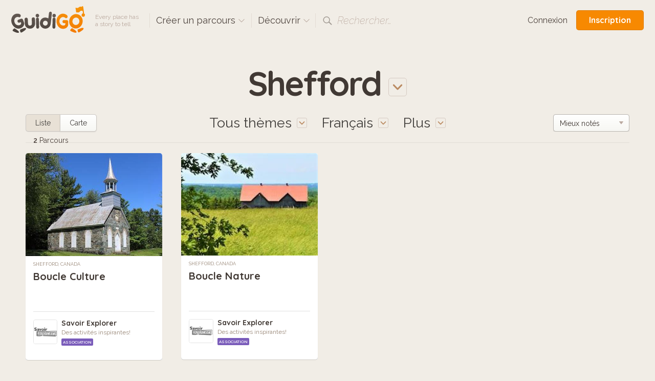

--- FILE ---
content_type: text/html; charset=utf-8
request_url: https://www.guidigo.com/discover-tours/Canada/Shefford?lg=fr
body_size: 45671
content:

<!DOCTYPE html>
<html lang="fr" class="no-js">
<head>
    <!-- Global site tag (gtag.js) - Google Analytics -->

    <meta charset="utf-8">
    <meta http-equiv="X-UA-Compatible" content="IE=edge,chrome=1">
    <title>Shefford, Canada. Audioguides pour iPhone et Android</title>
    <meta name="viewport" content="width=device-width, initial-scale=1.0, maximum-scale=1.0, user-scalable=no" />
    <meta name="p:domain_verify" content="928e6459aa5a613a58228011cd641348" />
    <link rel="apple-touch-icon" href="/apple-touch-icon.png" />
    <meta name="apple-itunes-app" content="app-id=540673423" />
    
    <link href="/Content/css?v=gcVG5t5dRKK6oUVyQffmylxL3roXRqBMZeFfK9oe1Xg1" rel="stylesheet"/>

    

    <script src="/bundles/modernizr?v=wBEWDufH_8Md-Pbioxomt90vm6tJN2Pyy9u9zHtWsPo1"></script>


    <script>var strMessageAuthenticationRequiredForBookmark = "Pour ajouter des favoris à votre compte GuidiGO, merci de vous identifier.";</script>

    <!--[if IE 9]>
     <link rel="stylesheet" href="/Content/ie9.css">
    <![endif]-->
    <!-- Google Tag Manager -->
    <script>
        (function (w, d, s, l, i) {
            w[l] = w[l] || []; w[l].push({
                'gtm.start':
                    new Date().getTime(), event: 'gtm.js'
            }); var f = d.getElementsByTagName(s)[0],
                j = d.createElement(s), dl = l != 'dataLayer' ? '&l=' + l : ''; j.async = true; j.src =
                    'https://www.googletagmanager.com/gtm.js?id=' + i + dl; f.parentNode.insertBefore(j, f);
        })(window, document, 'script', 'dataLayer', 'GTM-5VPKCB6');</script>
    <!-- End Google Tag Manager -->
</head>

<body class="header-shown fixed-header ">
    <!-- Google Tag Manager (noscript) -->
    <noscript>
        <iframe src="https://www.googletagmanager.com/ns.html?id=GTM-5VPKCB6"
                height="0" width="0" style="display:none;visibility:hidden"></iframe>
    </noscript>
    <!-- End Google Tag Manager (noscript) -->
        <header class="page-header group">
            <div class="page-header-full"> </div>
            <div class="site-subnav">
                <h1 class="guidigo-logo">
                    <a href="/"><img src="/Content/Images/guidigo-logo.svg" alt="GuidiGO" class="Svg"></a>
                </h1>
                <p class="slogan">
                    Every place has<br>a story to tell
                </p>
                <h4 class="ph-link ph-create">
                    <a class="po-trigger" data-popover="create-tours">Cr&#233;er un parcours <i class="icon icon-drop-small"></i></a>
                    <div class="popover" id="create-tours">
                        <h3 class="popover-title">
                            Cr&#233;er un parcours
                            <a href="#" class="popover-close">
                                <i class="icon-close"></i>
                            </a>
                        </h3>
                        <div class="create-popover-outer po-content">
                            <ul class="ph-create-menu">
                                <li><a href="/how-it-works">Comment &#231;a marche</a></li>
                                <li><a href="/features">Fonctionnalit&#233;s</a></li>
                                <li><a href="/interactivity-gaming">Cr&#233;er des jeux</a></li>
                                <li><a href="/ar">R&#233;alit&#233; Augment&#233;e</a></li>
                                
                                <li><a href="/education">GuidiGO Education</a></li>
                                <li><a href="/pricing">Plans &amp; Tarifs</a></li>
                                    <li><a href="/pricing">D&#233;marrer ! <i class="icon icon-arrow-right"></i></a></li>
                            </ul>
                        </div> <!-- .place-popover-outer -->
                    </div> <!-- .popover -->
                </h4>
                
                <div class="ph-link ph-discover">
                    <a class="po-trigger" data-popover="popover-discover">D&#233;couvrir <i class="icon icon-drop-small"></i></a>
                    <div class="popover disable-scroll" id="popover-discover">
                        <div class="place-popover-outer po-content">
                            <h3 class="popover-title">
                                D&#233;couvrir
                                <a href="#" class="popover-close">
                                    <i class="icon-close"></i>
                                </a>
                            </h3>
                            <div class="group">
                                <aside class="place-popover-aside">
                                    <ul class="place-popover-list-big"><li><a class="choose-loc" data-city="Paris" data-country="France" data-location="Paris" href="/discover-tours/France/Paris">Paris</a></li>
<li><a class="choose-loc" data-city="Londres" data-country="Royaume-Uni" data-location="Londres" href="/discover-tours/Royaume-Uni/Londres">Londres</a></li>
<li><a class="choose-loc" data-city="San Francisco" data-country="États-Unis" data-location="San Francisco" href="/discover-tours/%C3%89tats-Unis/San%20Francisco">San Francisco</a></li>
<li><a class="choose-loc" data-city="Glasgow" data-country="Royaume-Uni" data-location="Glasgow" href="/discover-tours/Royaume-Uni/Glasgow">Glasgow</a></li>
<li><a class="choose-loc" data-city="Barcelone" data-country="Espagne" data-location="Barcelone" href="/discover-tours/Espagne/Barcelone">Barcelone</a></li>
<li><a class="choose-loc" data-city="Bruxelles" data-country="Belgique" data-location="Bruxelles" href="/discover-tours/Belgique/Bruxelles">Bruxelles</a></li>
<li><a class="choose-loc" data-city="Toronto" data-country="Canada" data-location="Toronto" href="/discover-tours/Canada/Toronto">Toronto</a></li>
</ul>
                                </aside>
                                <div class="place-popover-content">
                                    <div class="places-scroll-big places-filter-full">

                                    </div>
                                </div>
                            </div>
                        </div> <!-- .place-popover-outer -->
                    </div> <!-- .popover -->
                </div>
                
                
                <div class="ph-link ph-search">
                    <i class="icon icon-search"></i>
                    <input type="text" class="search-input dn" placeholder="Lieu, auteur…" spellcheck="false">
                    <label class="search-label">Rechercher…</label>
                    <a href="#" class="close-search dn"><i class="icon-close-small"></i></a>
                    <div class="search-for dn">
                        <a href="" data-href="/discover-tours/all/all/all"><em>Recherche :</em> <b class="search-val"></b></a>
                    </div> <!-- .search-for -->
                </div> <!-- .ph-search -->
                
            </div>
            
<div class="site-meta">
    
        <a href="/Account/Login" class="sm-link sm-sign-in">Connexion</a>
        <a href="/Account/Register" class="button-action button-join">Inscription</a>
</div>

        </header>
    

<div class="title-select">

    <a class="po-trigger" data-popover="popover-place"><span class="choose-loc-value">Shefford</span> <i class="icon icon-drop-big"></i></a>
    <div class="popover" id="popover-place">
        <div class="place-popover-outer po-content">
            <h3 class="popover-title">
                Lieux
                <a href="#" class="popover-close">
                    <i class="icon-close"></i>
                </a>
            </h3>
            <div class="group">
                <aside class="place-popover-aside">
                    <ul class="place-popover-list-big"><li><a class="choose-loc" data-city="Paris" data-country="France" data-location="Paris" href="/discover-tours/France/Paris">Paris</a></li>
<li><a class="choose-loc" data-city="Londres" data-country="Royaume-Uni" data-location="Londres" href="/discover-tours/Royaume-Uni/Londres">Londres</a></li>
<li><a class="choose-loc" data-city="San Francisco" data-country="États-Unis" data-location="San Francisco" href="/discover-tours/%C3%89tats-Unis/San%20Francisco">San Francisco</a></li>
<li><a class="choose-loc" data-city="Glasgow" data-country="Royaume-Uni" data-location="Glasgow" href="/discover-tours/Royaume-Uni/Glasgow">Glasgow</a></li>
<li><a class="choose-loc" data-city="Barcelone" data-country="Espagne" data-location="Barcelone" href="/discover-tours/Espagne/Barcelone">Barcelone</a></li>
<li><a class="choose-loc" data-city="Bruxelles" data-country="Belgique" data-location="Bruxelles" href="/discover-tours/Belgique/Bruxelles">Bruxelles</a></li>
<li><a class="choose-loc" data-city="Toronto" data-country="Canada" data-location="Toronto" href="/discover-tours/Canada/Toronto">Toronto</a></li>
</ul>
                </aside>
                <div class="place-popover-content">
                    <div class="places-filter-linked">
                        <div class="places-scroll nano">
                            

<div class="scroll-content">
    <ul class="place-popover-list">

        <li>
            <a href="/discover-tours/all/all/all/fr">Monde</a>
            
        </li>
    </ul>

</div> <!-- .scroll-content -->
                        </div> <!-- .places-scroll -->
                    </div>
                </div> <!-- .place-popover-content -->
            </div>
        </div> <!-- .place-popover-outer -->
    </div> <!-- .popover -->
</div> <!-- .title-select -->
<div class="content">
    <div class="tour-view-controls group">
        
<div class="tvc-main">
    <div class="subtitle-select subtitle-select-topics">
        <a class="po-trigger" data-popover="popover-topics"><span class="choose-topic-value">Tous th&#232;mes</span> <i class="icon icon-drop-big"></i></a>
        <div class="popover" id="popover-topics">
            <div class="topics-popover-outer po-content">
                <h3 class="popover-title">
                    Th&#232;mes
                    <a href="#" class="popover-close">
                        <i class="icon-close"></i>
                    </a>
                </h3>
                <ul class="topics-popover-list"></ul>
            </div> <!-- .place-popover-outer -->
        </div> <!-- .popover -->
    </div> <!-- .subtitle-select -->
    <div class="subtitle-select subtitle-select-lang">
        <a class="po-trigger" data-popover="popover-languages"><span class="check-lang-value" id="check-lang-value" data-default="Toutes langues">Fran&#231;ais</span> <i class="icon icon-drop-big"></i></a>
        <div class="popover" id="popover-languages">
            <div class="languages-popover-outer po-content">
                <h3 class="popover-title">
                    Langues
                    <a href="#" class="popover-close">
                        <i class="icon-close"></i>
                    </a>
                </h3>
                <ul class="languages-popover-list"></ul>
            </div> <!-- .place-popover-outer -->
        </div> <!-- .popover -->
    </div> <!-- .subtitle-select -->
    <div class="subtitle-select subtitle-select-more">
        <a class="po-trigger po-trigger-more" data-popover="popover-filters">Plus <i class="icon icon-drop-big"></i></a>
        <div class="popover" id="popover-filters">
            <div class="filters-popover-outer po-content">
                <h3 class="popover-title">
                    Autres filtres
                    <a href="#" class="popover-close">
                        <i class="icon-close"></i>
                    </a>
                </h3>
                
                <div class="filter-container filter-uno">
                    <input type="checkbox" id="check-interactive" name="interactive" >
                    <label for="check-interactive"><span class="icon-checkmark"></span>Uniquement les parcours-jeux</label>
                    <p class="filter-desc">
                        quizz, chasse au tr&#233;sor…
                    </p>
                </div> <!-- .filter-container -->
                <div class="filter-container">
                    <input type="checkbox" id="check-audio" name="check-audio" >
                    <label for="check-audio"><span class="icon-checkmark"></span>Uniquement les parcours avec audio</label>
                </div> <!-- .filter-container -->

                <div class="filter-container">
                    <p class="dur-default">Durée : max <b><span class="dur-value">8</span> heures</b></p>
                    <p class="dur-more dn">Durée : <b>Toutes</b></p>
                    <div class="noUiSlider slider-duration" data-value="0"></div>
                </div> <!-- .filter-container -->
                <div class="filter-container">
                    <p class="len-default">Longueur : max <b><span class="len-value">6</span>km</b></p>
                    <p class="len-more dn">Longueur : <b>Toutes</b></p>
                    <div class="noUiSlider slider-length" data-value="0"></div>
                </div> <!-- .filter-container -->
            </div> <!-- .place-popover-outer -->
        </div> <!-- .popover -->
    </div> <!-- .subtitle-select -->
</div> <!-- .tvc-main -->
<aside class="tvc-aside">

    <div class="tvc-meta">
        <div class="list-map-switch">
            <a  class="lm-switch lm-switch-left lm-switch-list lm-switch-selected"><em>Liste</em></a>
            <a href=/discover-tours-map/Canada/Shefford/all/fr class="lm-switch lm-switch-map lm-switch-right  "><em>Carte</em></a>
        </div> <!-- .list-map-switch -->
            <p class="tour-items-results">
                <b>2</b> Parcours
            </p>
    </div> <!-- .tvc-meta -->
    <div class="tour-items-sort">
            <div class="selectbox">
                <select id="order-by">
                        <option value="latest" >Plus r&#233;cents</option>
                        <option value="rating" selected>Mieux not&#233;s</option>
                        <option value="downloads" >Plus t&#233;l&#233;charg&#233;s</option>
                </select>
            </div>

    </div> <!-- .tour-items-sort -->
</aside> <!-- .tvc-aside -->

    </div> <!-- .tour-view-controls -->
</div> <!-- .content -->
<section class="content">
    <div class="group grid4 tour-items">
            <div class="col">
        <div itemtype="http://schema.org/Product" itemscope class="tour-item" data-tourid="1l0os14UNvQ">
    <div style="display:none">
        <span itemprop="image">https://guidigo.blob.core.windows.net/studio-tour-publish/tourthumbe16d61b6-72f1-46e2-a86d-0f0944843f22cover-428px.jpeg?sv=2015-12-11&amp;sr=c&amp;sig=Xn7CKHZzqQOVNeng9EXoK5JHIsPEs8p%2FuGjx9PdtoSw%3D&amp;se=2026-01-23T21%3A40%3A22Z&amp;sp=r</span>
        <span itemprop="name">Boucle Culture</span>
        <span itemprop="description">Boucle Culture</span>

        <span itemprop="offers" itemtype="http://schema.org/Offer" itemscope>
            <meta itemprop="priceCurrency" content="USD" />
            <meta itemprop="price" content="0" />
            
        </span>
    </div>
    <div class="tour-img" href="/Tour/Canada/Shefford/Boucle-Culture/1l0os14UNvQ">
        
        <img src="[data-uri]"
             data-src="https://guidigo.blob.core.windows.net/studio-tour-publish/tourthumbe16d61b6-72f1-46e2-a86d-0f0944843f22cover-428px.jpeg?sv=2015-12-11&amp;sr=c&amp;sig=%2BUdmzWnj9j%2BgsYcmJLoh7Iu5f0nNOy8FluK0Y%2B8eDck%3D&amp;se=2026-01-23T21%3A40%3A23Z&amp;sp=r"
             class="postload-img">
            <a href="#" class="tim-open">i</a>
        <div class="tour-item-badges">
            <br>
        </div> <!-- .tour-item-badges -->
            <div class="tour-item-meta">
                    <div class="tim-stats">
                        <span class="rating awaiting-rating" data-score="5"></span>
<span class="tim-audio"><i class="icon icon-audio-big"></i></span>                        <span class="tim-price">Gratuit</span>
                        
                        <a href="#" class="tim-close"><i class="icon icon-close"></i></a>
                    </div>
                    <div class="tim-desc">
                        <p>
                            Boucle Culture
                        </p>
                    </div>
                    <div class="tim-action">
                        <a href="#" class="tim-fav"><i class="icon icon-heart"></i></a>
                    </div>
            </div> <!-- .tour-item-meta -->



    </div>
    <a href="/discover-tours/Canada/Shefford/all/fr" class="tour-loc">
        Shefford, Canada
    </a>
    <h3 class="tour-title">
        <a href="/Tour/Canada/Shefford/Boucle-Culture/1l0os14UNvQ" itemprop="url">Boucle Culture</a>
    </h3>
    <aside class="tour-author group" itemprop="author" itemscope itemtype="http://schema.org/Person">
        <span itemprop="name" style="display:none">Savoir Explorer</span>

        <a href="/author/Savoir-Explorer/7hfk0WD84vSVFnZouCrzy-0d5qbNpNh1UCirU5G1gXQXzs5yiGDZaQ" class="author-img">
            <img src="https://guidigo.blob.core.windows.net/studio-tour-publish/thumbauthor-pic75029ea6-0691-47a0-85f7-6370baaead99-60px.jpeg?sv=2015-12-11&amp;sr=c&amp;sig=%2BUdmzWnj9j%2BgsYcmJLoh7Iu5f0nNOy8FluK0Y%2B8eDck%3D&amp;se=2026-01-23T21%3A40%3A23Z&amp;sp=r" alt="" itemprop="image">
            
        </a>
        <div class="author-desc">
            <h4><a href="/author/Savoir-Explorer/7hfk0WD84vSVFnZouCrzy-0d5qbNpNh1UCirU5G1gXQXzs5yiGDZaQ" itemprop="url">Savoir Explorer</a></h4>
            <p class="author-desc-text" itemprop="description">
                Des activit&#233;s inspirantes!
            </p>
            <span class="a-label a-label-publisher" style="background-color:#7A5CBA">
                Association
            </span>
        </div>
    </aside> <!-- .tour-author -->
</div> <!-- .tour-item -->
    </div>
    <div class="col">
        <div itemtype="http://schema.org/Product" itemscope class="tour-item" data-tourid="jLf-6G2zU_w">
    <div style="display:none">
        <span itemprop="image">https://guidigo.blob.core.windows.net/studio-tour-publish/tourthumb9f2202ff-046c-4d00-9881-bee8bd6f04fdcover-428px.jpeg?sv=2015-12-11&amp;sr=c&amp;sig=%2BUdmzWnj9j%2BgsYcmJLoh7Iu5f0nNOy8FluK0Y%2B8eDck%3D&amp;se=2026-01-23T21%3A40%3A23Z&amp;sp=r</span>
        <span itemprop="name">Boucle Nature</span>
        <span itemprop="description">Le circuit patrimonial sillonnera 50 kilom&#232;tres de routes de campagne, offrant une vue sur une diversit&#233; de sites d’int&#233;r&#234;t : &#233;glises, cimeti&#232;res, maisons patrimoniales;  ainsi que sur des panoramas e...</span>

        <span itemprop="offers" itemtype="http://schema.org/Offer" itemscope>
            <meta itemprop="priceCurrency" content="USD" />
            <meta itemprop="price" content="0" />
            
        </span>
    </div>
    <div class="tour-img" href="/Tour/Canada/Shefford/Boucle-Nature/jLf-6G2zU_w">
        
        <img src="[data-uri]"
             data-src="https://guidigo.blob.core.windows.net/studio-tour-publish/tourthumb9f2202ff-046c-4d00-9881-bee8bd6f04fdcover-428px.jpeg?sv=2015-12-11&amp;sr=c&amp;sig=%2BUdmzWnj9j%2BgsYcmJLoh7Iu5f0nNOy8FluK0Y%2B8eDck%3D&amp;se=2026-01-23T21%3A40%3A23Z&amp;sp=r"
             class="postload-img">
            <a href="#" class="tim-open">i</a>
        <div class="tour-item-badges">
            <br>
        </div> <!-- .tour-item-badges -->
            <div class="tour-item-meta">
                    <div class="tim-stats">
                        <span class="rating awaiting-rating" data-score="5"></span>
<span class="tim-audio"><i class="icon icon-audio-big"></i></span>                        <span class="tim-price">Gratuit</span>
                        
                        <a href="#" class="tim-close"><i class="icon icon-close"></i></a>
                    </div>
                    <div class="tim-desc">
                        <p>
                            Le circuit patrimonial sillonnera 50 kilomètres de routes de campagne, offrant une vue sur une diversité de sites d’intérêt : églises, cimetières, maisons patrimoniales;  ainsi que...
                        </p>
                    </div>
                    <div class="tim-action">
                        <a href="#" class="tim-fav"><i class="icon icon-heart"></i></a>
                    </div>
            </div> <!-- .tour-item-meta -->



    </div>
    <a href="/discover-tours/Canada/Shefford/all/fr" class="tour-loc">
        Shefford, Canada
    </a>
    <h3 class="tour-title">
        <a href="/Tour/Canada/Shefford/Boucle-Nature/jLf-6G2zU_w" itemprop="url">Boucle Nature</a>
    </h3>
    <aside class="tour-author group" itemprop="author" itemscope itemtype="http://schema.org/Person">
        <span itemprop="name" style="display:none">Savoir Explorer</span>

        <a href="/author/Savoir-Explorer/7hfk0WD84vSVFnZouCrzy-0d5qbNpNh1UCirU5G1gXQXzs5yiGDZaQ" class="author-img">
            <img src="https://guidigo.blob.core.windows.net/studio-tour-publish/thumbauthor-pic45a2ca4b-5fa4-4bfd-a08d-52cc6817b761-60px.jpeg?sv=2015-12-11&amp;sr=c&amp;sig=%2BUdmzWnj9j%2BgsYcmJLoh7Iu5f0nNOy8FluK0Y%2B8eDck%3D&amp;se=2026-01-23T21%3A40%3A23Z&amp;sp=r" alt="" itemprop="image">
            
        </a>
        <div class="author-desc">
            <h4><a href="/author/Savoir-Explorer/7hfk0WD84vSVFnZouCrzy-0d5qbNpNh1UCirU5G1gXQXzs5yiGDZaQ" itemprop="url">Savoir Explorer</a></h4>
            <p class="author-desc-text" itemprop="description">
                Des activit&#233;s inspirantes!
            </p>
            <span class="a-label a-label-publisher" style="background-color:#7A5CBA">
                Association
            </span>
        </div>
    </aside> <!-- .tour-author -->
</div> <!-- .tour-item -->
    </div>

    </div> <!-- .grid -->
</section>
<div class="content cont-cent cont-showmore">
    <a class="big-btn load-more-btn" style=display:none;>Afficher plus</a>
    <img src="/Content/Images/preload.gif" class="load-more dn" />
</div>


    
<footer class="site-footer">
    <div class="site-footer-main" id="footer">
        <div class="content-footer group">
            <div class="reinvented group">
                <img src="/Content/Images/reinvented-img.png" alt="" class="reinvented-img">
                <div class="reinvented-desc">
                    <h3 class="reinvented-title">L’Expérience Visiteur Réinventée.</h3>
                    <p class="reinvented-text">Des parcours et des jeux à vivre en immersion.</p>
                    <div class="re-store-icons">
                        <a href="https://itunes.apple.com/app/guidigo/id540673423?mt=8" target="_blank"><img src="/Content/Images/app-store.png" alt="iPhone app, iPad app"></a>
                        <a href="https://play.google.com/store/apps/details?id=com.guidigo" target="_blank"><img src="/Content/Images/google-play.png" alt="Android app"></a>
                        
                    </div>
                </div> <!-- .reinvented-desc -->
            </div> <!-- .reinvented -->
            <div class="footer-main-links">
                <div class="fml-1-3">
                    <h3 class="fml-title">Villes phares</h3>
                    <ul><li><a class="choose-loc" data-city="Paris" data-country="France" data-location="Paris" href="/discover-tours/France/Paris">Paris</a></li>
<li><a class="choose-loc" data-city="Londres" data-country="Royaume-Uni" data-location="Londres" href="/discover-tours/Royaume-Uni/Londres">Londres</a></li>
<li><a class="choose-loc" data-city="San Francisco" data-country="États-Unis" data-location="San Francisco" href="/discover-tours/%C3%89tats-Unis/San%20Francisco">San Francisco</a></li>
<li><a class="choose-loc" data-city="Glasgow" data-country="Royaume-Uni" data-location="Glasgow" href="/discover-tours/Royaume-Uni/Glasgow">Glasgow</a></li>
<li><a class="choose-loc" data-city="Barcelone" data-country="Espagne" data-location="Barcelone" href="/discover-tours/Espagne/Barcelone">Barcelone</a></li>
<li><a class="choose-loc" data-city="Bruxelles" data-country="Belgique" data-location="Bruxelles" href="/discover-tours/Belgique/Bruxelles">Bruxelles</a></li>
<li><a class="choose-loc" data-city="Toronto" data-country="Canada" data-location="Toronto" href="/discover-tours/Canada/Toronto">Toronto</a></li>
</ul>
                </div>
                <div class="fml-1-3">
                    <h3 class="fml-title">Classements</h3>
                    <ul>
                        <li><a href="/discover-tours/all/all/all?order=downloads">Plus t&#233;l&#233;charg&#233;es</a></li>
                        
                        <li><a href="/discover-tours/all/all/all?order=latest">Plus r&#233;centes</a></li>
                        <li><a href="/discover-tours/all/all/all?order=rating">Mieux not&#233;s</a></li>
                        
                        <li><a href="/discover-tours/all/all/all?onlyFree=True">Parcours gratuits</a></li>
                        <li><a href="/discover-tours/all/all/all">Tous les parcours</a></li>
                    </ul>
                </div>
                <div class='fml-1-3'>
                <h3 class='fml-title'>Thèmes</h3>
                <ul>
                    <li><a href='/discover-tours'>Tous thèmes</a></li>
                    <li><a href='/discover-tours/all/all/Histoire' class='choose-topic'>Histoire</a></li>
<li><a href='/discover-tours/all/all/Arts' class='choose-topic'>Arts</a></li>
<li><a href='/discover-tours/all/all/Mode' class='choose-topic'>Mode</a></li>
<li><a href='/discover-tours/all/all/Sports' class='choose-topic'>Sports</a></li>
<li><a href='/discover-tours/all/all/Enfants--Familles' class='choose-topic'>Enfants & Familles</a></li>
<li><a href='/discover-tours/all/all/Style-de-vie' class='choose-topic'>Style de vie</a></li>
<li><a href='/discover-tours/all/all/Nature' class='choose-topic'>Nature</a></li>

                </ul>
            </div>
            </div>
        </div> <!-- .site-footer-content -->
    </div>
    <div class="site-footer-meta">
        <div class="content-footer-meta group">
            <div class="guidigo-logo-small">
                <a href="/">
                    <img src="/Content/Images/guidigo-logo-small.svg" alt="GuidiGO">
                </a>
                <div class="fmi-social">
                    <h4 class="fmi-title">Suivre GuidiGO</h4>
                    <div class="social-links group">
                        <a href="https://twitter.com/guidigo_app" target="_blank"><img src="/Content/Images/twitter.png" alt="Twitter"></a>
                        
                        <a href="http://blog.guidigo.com/fr/" target="_blank"><img src="/Content/Images/wordpress.png" alt="Blog"></a>
                        

                    </div>
                </div>

            </div>
            <div class="footer-meta-info group">
                <div class="fmi-meta-links group">
                    <div class="fmi-1-3">
                        <h4 class="fmi-title">Trouver un parcours</h4>
                        <ul>
                            
                            <li><a href="/discover-tours/all/all/all">Voir les parcours</a></li>
                            
                            
                            <li><a href="/authors">Auteurs</a></li>
                            
                        </ul>
                    </div>
                    <div class="fmi-1-3 fmi-publish">
                        <h4 class="fmi-title">Publier un parcours</h4>
                        <ul>
                            
                            <li><a href="/how-it-works">Comment &#231;a marche</a></li>
                            <li><a href="/features">Fonctionnalit&#233;s</a></li>
                            <li><a href="/interactivity-gaming">Cr&#233;er des jeux</a></li>
                            <li><a href="/ar">R&#233;alit&#233; Augment&#233;e</a></li>
                            
                            <li><a href="/pricing">Plans &amp; Tarifs</a></li>
                        </ul>
                    </div>
                    <div class="fmi-1-3">
                        <h4 class="fmi-title">Info</h4>
                        <ul>
                            <li><a href="/about-us">A propos de GuidiGO</a></li>
                            <li><a href="/education">Education</a></li>
                            <li><a href="http://blog.guidigo.com/fr/category/actus/" target="_blank">Presse</a></li>
                            <li><a href="/guidelines">Community Guidelines</a></li>
                            <li><a href="/terms">Terms &amp; Conditions</a></li>
                            <li><a href="/privacy">Privacy Policy</a></li>
                            <li><a href="/Contact">Contactez-nous</a></li>
                        </ul>
                    </div>
                </div> <!-- .fmi-meta-links -->
                <div class="fmi-social">
                    <h4 class="fmi-title">Nos autres marques</h4>
                    <div style="" class="footer-senar-link"><a href="https://www.senar.io/" target="_blank">senar.io</a> : Formation en AR mobile</div>
                    <div style="" class="footer-senar-link"><a href="https://www.frameit.ar/" target="_blank">frameit.ar</a> : Prévisualisation d’oeuvres d’art en AR mobile</div>
                </div>
            </div> <!--.footer-meta-info -->
            <div class="footer-copy">
                <div class="fc-labels">
                    <div class="fc-selects">
                        <div class="selectbox">
                            <select id="language-site" name="language-site"><option value="en">English</option>
<option selected="selected" value="fr">Fran&#231;ais</option>
</select>
                        </div>
                        
                    </div> <!-- .fc-selects -->
                    <p>
                        Copyright &copy; 2012-2026 GuidiGO, Inc. La marque GuidiGO est une marque déposée par GuidiGO. Tous droits réservés.
                    </p>
                    <p style="display:none">
                        <a href="/fr">fr</a> -
                        <a href="/en">en</a>
                    </p>
                </div> <!-- .fc-labels -->
            </div> <!-- .footer-copy -->
        </div> <!-- .content-footer-meta -->
    </div> <!-- .site-footer-meta -->
</footer>



    <div class="alert-box-container alert-box-container-unobtrusive">
        <div class="alert-box">

        </div>
    </div>

    <div class="loading-msg-container-center dn">

        <div class="loading-msg">
            <img src="/Content/Images/working.gif" alt=""> En cours…
        </div>

    </div>


    
    <script>
        var guidigo = {
            baseUrl: '/',
            imageUrl: function (image, size, type) {
                return '/Image/DownloadImageForDevice/' + image + "/" + (!type ? "thumb" : "temp") + "/" + size;
            }
        }
    </script>

    <script src="//ajax.googleapis.com/ajax/libs/jquery/1.9.1/jquery.min.js"></script>
    <script>window.jQuery || document.write('<script src="/Scripts/vendor/jquery-1.9.1.min.js"><\/script>')</script>
    <script>
        $.browser = { msie: (navigator.appName == 'Microsoft Internet Explorer') ? true : false }
    </script>
    <script src="/bundles/plugins?v=pu2u3wetQ4ro06cqu4KVSZiode_y9IBp6R0kXSCMByw1"></script>
<script src="/Scripts/plugins/froogaloop2.min.js"></script>
<script src="/Scripts/plugins/media.match.min.js"></script>
<script src="/Scripts/plugins/jquery.cycle2.min.js"></script>
<script src="/Scripts/plugins/jquery.nanoscroller.min.js"></script>
<script src="/Scripts/plugins/owl.carousel.min.js"></script>
<script src="/Scripts/plugins/jquery.nouislider.min.js"></script>
<script src="/Scripts/plugins/enquire.min.js"></script>
<script src="/Scripts/plugins/jquery.raty.min.js"></script>
<script src="/Scripts/plugins/waypoints.min.js"></script>
<script src="/Scripts/plugins/typeahead.js"></script>
<script src="/Scripts/plugins/hogan.js"></script>


    <script>

        guidigo.ratyOptions = {
            score: function () {
                return $(this).attr('data-score');
            },
            path: '/Content/Images',
            half: true,
            size: 16,
            readOnly: true,
            starHalf: 'star-half.svg',
            starOff: 'star-off.svg',
            starOn: 'star-on.svg',
            hints: ['', '', '', '', ''],
            space: false
        };

        $(function () {
            $.ajaxSetup({
                cache: false,
                async: true
            });
            $.get('/Discover/Places', { lang: 'all' }, function (result) {
                $(".places-filter-full")
                    .html(result)
                    .addClass("nano")
                    .nanoScroller({
                        alwaysVisible: true,
                        preventPageScrolling: true,
                        iOSNativeScrolling: true
                    });
            });
            $("#currency-site").change(function () {
                $.post('/Account/UpdateCurrency', { currency: $(this).val() }).done(function (json) {
                    if (json === true) {
                        window.scrollTo(0, 0);
                        location.reload();
                    }
                });
            });

            $("#language-site").change(function () {
                var lang = $(this).val();
                $.post('/Account/UpdateLanguage', { lang: $(this).val() }).done(function (json) {
                    if (json === true) {
                        window.scrollTo(0, 0);
                        if (window.location.search.indexOf("lg=") > -1) {
                            insertParam("lg", lang);
                        } else {
                            location.reload();
                        }


                        //
                    }
                });
            });
            function insertParam(key, value) {
                key = encodeURI(key); value = encodeURI(value);

                var kvp = document.location.search.substr(1).split('&');

                var i = kvp.length; var x; while (i--) {
                    x = kvp[i].split('=');

                    if (x[0] == key) {
                        x[1] = value;
                        kvp[i] = x.join('=');
                        break;
                    }
                }

                if (i < 0) { kvp[kvp.length] = [key, value].join('='); }

                //this will reload the page, it's likely better to store this until finished
                document.location.search = kvp.join('&');
            }

        });
    </script>
    
    <script>var strDiscoverNoSearchResult = "Votre recherche n'a renvoyé aucun résultat.";</script>


    <script src="/bundles/discover-index?v=S9zJlxuF8BSdMmiJ5225EwQn-aMyW7ncKxD-nhatLbY1"></script>

    <script>
        var guidigo = guidigo || {};
        guidigo.discoverMode = "list";
        guidigo.dataUrl = '/Discover/GridData';
        guidigo.url = '/discover-tours';

        guidigo.savedParams = {"country":"Canada","city":"Shefford","topic":"all","start":"0","itemsPerPage":"12","order":"rating","lang":"fr","q":"","onlyFree":"False","onlyInteractive":"False","maxDistance":"0","maxDuration":"0"};
        guidigo.tourCount = 2;
        
        var _inCallback = false;
        var _withReset = false;
        var _scrollLoading = false;
        var loadGrid = function (params) {
            $.extend(guidigo.savedParams, params);
            //showLoading();
            if(guidigo.xhr)
                guidigo.xhr.abort();

            if(!_scrollLoading || _withReset)
                showLoading();
            guidigo.xhr = $.get(guidigo.dataUrl, guidigo.savedParams).done(function (rows, status, xhr) {
                hideLoading();
                _inCallback = false;
                if(!rows || rows.trim() == ""){
                    $(".load-more").hide();
                    if(_withReset){
                        $(".tour-items").html(strDiscoverNoSearchResult);
                    }
                    //$(window).unbind("guidigo.scroll");
                    return;
                }
//                $(document).attr("title", xhr.getResponseHeader('X-Page-Title'))
//                window.document.title = escape();
                guidigo.tourCount = Math.floor(xhr.getResponseHeader('X-Total-Row-Count'));

                if(_withReset){
                    $(".tour-items").html(rows);
                    loadFilters();
                    _withReset = false;
                    _scrollLoading = false;

                }else{
                    $(".tour-items").append(rows);
                }

                $(".tour-items-results b").html(guidigo.tourCount);
                debugger;
                bindTourCover($(".tour-items"));
                if( guidigo.savedParams.start + guidigo.savedParams.itemsPerPage > guidigo.tourCount){
                    $(".load-more").hide();

                    if(!_scrollLoading){
                        $(".load-more-btn").hide();
                    }
                }else{
                    if(!_scrollLoading){
                        $(".load-more-btn").show();
                        $(".load-more").hide();
                    }
                }
                changeUrl();
            });

        };

        
        var changeUrl = function () {
            var url = ([
                guidigo.baseUrl + "discover-tours",
                getCurrentUrlParameters()
            ]).join("/");


            //history.pushState(savedParams, window.title + " page:" + pageIndex , url);
            if (!$.fn.deepEquals(history.state, guidigo.savedParams)) {
                if (document.location.search) {
                    history.pushState(guidigo.savedParams, window.title, url);
                } else {
                    history.replaceState(guidigo.savedParams, window.title, url);
                }
            }
        }


        $(function () {
            $("body")
                .removeClass("header-shown");
                //.addClass("");

            //$(".load-more-btn").click(function (e) {
            //    e.preventDefault();
            //    $(this).hide();
            //    $(".load-more").show();
            //    _scrollLoading = true;
            //    loadPage();
            //});


            //$(window).bind("scroll.guidigo",function () {
            //    debugger;
            //    if (!_scrollLoading)
            //        return;

                
            //    if ($(window).scrollTop() + $(window).height() >= $(".load-more").offset().top) {
            //        loadPage();
            //    }
            //});


            //function loadPage() {
            //    if (!_inCallback) {
            //        _inCallback = true;
            //        debugger;
            //        loadGrid({ start: (parseInt(guidigo.savedParams.start) + parseInt(guidigo.savedParams.itemsPerPage))  });
            //    }
            //}

            $(".lm-switch-map").bind("click", function(e){
                var url = [
                        guidigo.baseUrl + "discover-tours-map",
                        getCurrentUrlParameters()
                    ];

                location = url.join("/");

                return false;
            });
            loadFilters();

            bindTourCover($(".tour-items"));
        });


    </script>

</body>
</html>


--- FILE ---
content_type: text/html; charset=utf-8
request_url: https://www.guidigo.com/Discover/Places?lang=all&_=1769118024239
body_size: 137965
content:



<div class="scroll-content">
    <ul class="place-popover-list">

        <li>
            <a href="/discover-tours/all/all/all">Monde</a>
            
        </li>
    </ul>
    <h4 class="place-popover-title">
        <a href="/discover-tours/Afrique%20du%20Sud/all/all" class="choose-loc" data-country="Afrique du Sud" data-city="all" data-location="Afrique du Sud">Afrique du Sud</a>
    </h4>
    <ul class="place-popover-list">
        <li><a href="/discover-tours/Afrique%20du%20Sud/Cape%20Town/all" class="choose-loc" data-country="Afrique du Sud" data-city="Cape Town" data-location="Cape Town">Cape Town</a></li>
    </ul>
    <ul class="place-popover-list">
        <li><a href="/discover-tours/Afrique%20du%20Sud/Cap-Occidental/all" class="choose-loc" data-country="Afrique du Sud" data-city="Cap-Occidental" data-location="Cap-Occidental">Cap-Occidental</a></li>
    </ul>
    <ul class="place-popover-list">
        <li><a href="/discover-tours/Afrique%20du%20Sud/Johannesburg%C2%A0South/all" class="choose-loc" data-country="Afrique du Sud" data-city="Johannesburg&#160;South" data-location="Johannesburg&#160;South">Johannesburg&#160;South</a></li>
    </ul>
    <h4 class="place-popover-title">
        <a href="/discover-tours/Allemagne/all/all" class="choose-loc" data-country="Allemagne" data-city="all" data-location="Allemagne">Allemagne</a>
    </h4>
    <ul class="place-popover-list">
        <li><a href="/discover-tours/Allemagne/Bellheim/all" class="choose-loc" data-country="Allemagne" data-city="Bellheim" data-location="Bellheim">Bellheim</a></li>
    </ul>
    <ul class="place-popover-list">
        <li><a href="/discover-tours/Allemagne/Berlin/all" class="choose-loc" data-country="Allemagne" data-city="Berlin" data-location="Berlin">Berlin</a></li>
    </ul>
    <ul class="place-popover-list">
        <li><a href="/discover-tours/Allemagne/Cologne/all" class="choose-loc" data-country="Allemagne" data-city="Cologne" data-location="Cologne">Cologne</a></li>
    </ul>
    <ul class="place-popover-list">
        <li><a href="/discover-tours/Allemagne/L%C3%BCbeck/all" class="choose-loc" data-country="Allemagne" data-city="L&#252;beck" data-location="L&#252;beck">L&#252;beck</a></li>
    </ul>
    <h4 class="place-popover-title">
        <a href="/discover-tours/Argentine/all/all" class="choose-loc" data-country="Argentine" data-city="all" data-location="Argentine">Argentine</a>
    </h4>
    <ul class="place-popover-list">
        <li><a href="/discover-tours/Argentine/Buenos%20Aires/all" class="choose-loc" data-country="Argentine" data-city="Buenos Aires" data-location="Buenos Aires">Buenos Aires</a></li>
    </ul>
    <h4 class="place-popover-title">
        <a href="/discover-tours/Australie/all/all" class="choose-loc" data-country="Australie" data-city="all" data-location="Australie">Australie</a>
    </h4>
    <ul class="place-popover-list">
        <li><a href="/discover-tours/Australie/Petermann/all" class="choose-loc" data-country="Australie" data-city="Petermann" data-location="Petermann">Petermann</a></li>
    </ul>
    <h4 class="place-popover-title">
        <a href="/discover-tours/Autriche/all/all" class="choose-loc" data-country="Autriche" data-city="all" data-location="Autriche">Autriche</a>
    </h4>
    <ul class="place-popover-list">
        <li><a href="/discover-tours/Autriche/Vienne/all" class="choose-loc" data-country="Autriche" data-city="Vienne" data-location="Vienne">Vienne</a></li>
    </ul>
    <h4 class="place-popover-title">
        <a href="/discover-tours/Belgique/all/all" class="choose-loc" data-country="Belgique" data-city="all" data-location="Belgique">Belgique</a>
    </h4>
    <ul class="place-popover-list">
        <li><a href="/discover-tours/Belgique/Binche/all" class="choose-loc" data-country="Belgique" data-city="Binche" data-location="Binche">Binche</a></li>
    </ul>
    <ul class="place-popover-list">
        <li><a href="/discover-tours/Belgique/Bruges/all" class="choose-loc" data-country="Belgique" data-city="Bruges" data-location="Bruges">Bruges</a></li>
    </ul>
    <ul class="place-popover-list">
        <li><a href="/discover-tours/Belgique/Bruxelles/all" class="choose-loc" data-country="Belgique" data-city="Bruxelles" data-location="Bruxelles">Bruxelles</a></li>
    </ul>
    <ul class="place-popover-list">
        <li><a href="/discover-tours/Belgique/Bruxelles/all" class="choose-loc" data-country="Belgique" data-city="Bruxelles" data-location="Bruxelles">Bruxelles</a></li>
    </ul>
    <ul class="place-popover-list">
        <li><a href="/discover-tours/Belgique/Ciney/all" class="choose-loc" data-country="Belgique" data-city="Ciney" data-location="Ciney">Ciney</a></li>
    </ul>
    <ul class="place-popover-list">
        <li><a href="/discover-tours/Belgique/Gand/all" class="choose-loc" data-country="Belgique" data-city="Gand" data-location="Gand">Gand</a></li>
    </ul>
    <ul class="place-popover-list">
        <li><a href="/discover-tours/Belgique/Gembloux/all" class="choose-loc" data-country="Belgique" data-city="Gembloux" data-location="Gembloux">Gembloux</a></li>
    </ul>
    <ul class="place-popover-list">
        <li><a href="/discover-tours/Belgique/H%C3%A9ron/all" class="choose-loc" data-country="Belgique" data-city="H&#233;ron" data-location="H&#233;ron">H&#233;ron</a></li>
    </ul>
    <ul class="place-popover-list">
        <li><a href="/discover-tours/Belgique/Herve/all" class="choose-loc" data-country="Belgique" data-city="Herve" data-location="Herve">Herve</a></li>
    </ul>
    <ul class="place-popover-list">
        <li><a href="/discover-tours/Belgique/Huy/all" class="choose-loc" data-country="Belgique" data-city="Huy" data-location="Huy">Huy</a></li>
    </ul>
    <ul class="place-popover-list">
        <li><a href="/discover-tours/Belgique/Ixelles/all" class="choose-loc" data-country="Belgique" data-city="Ixelles" data-location="Ixelles">Ixelles</a></li>
    </ul>
    <ul class="place-popover-list">
        <li><a href="/discover-tours/Belgique/Li%C3%A8ge/all" class="choose-loc" data-country="Belgique" data-city="Li&#232;ge" data-location="Li&#232;ge">Li&#232;ge</a></li>
    </ul>
    <ul class="place-popover-list">
        <li><a href="/discover-tours/Belgique/Namur/all" class="choose-loc" data-country="Belgique" data-city="Namur" data-location="Namur">Namur</a></li>
    </ul>
    <ul class="place-popover-list">
        <li><a href="/discover-tours/Belgique/Saint-Hubert/all" class="choose-loc" data-country="Belgique" data-city="Saint-Hubert" data-location="Saint-Hubert">Saint-Hubert</a></li>
    </ul>
    <ul class="place-popover-list">
        <li><a href="/discover-tours/Belgique/Saint-Josse-ten-Noode/all" class="choose-loc" data-country="Belgique" data-city="Saint-Josse-ten-Noode" data-location="Saint-Josse-ten-Noode">Saint-Josse-ten-Noode</a></li>
    </ul>
    <ul class="place-popover-list">
        <li><a href="/discover-tours/Belgique/Schaerbeek/all" class="choose-loc" data-country="Belgique" data-city="Schaerbeek" data-location="Schaerbeek">Schaerbeek</a></li>
    </ul>
    <ul class="place-popover-list">
        <li><a href="/discover-tours/Belgique/Thimister-Clermont/all" class="choose-loc" data-country="Belgique" data-city="Thimister-Clermont" data-location="Thimister-Clermont">Thimister-Clermont</a></li>
    </ul>
    <h4 class="place-popover-title">
        <a href="/discover-tours/Br%C3%A9sil/all/all" class="choose-loc" data-country="Br&#233;sil" data-city="all" data-location="Br&#233;sil">Br&#233;sil</a>
    </h4>
    <ul class="place-popover-list">
        <li><a href="/discover-tours/Br%C3%A9sil/Rio%20de%20Janeiro/all" class="choose-loc" data-country="Br&#233;sil" data-city="Rio de Janeiro" data-location="Rio de Janeiro">Rio de Janeiro</a></li>
    </ul>
    <h4 class="place-popover-title">
        <a href="/discover-tours/Canada/all/all" class="choose-loc" data-country="Canada" data-city="all" data-location="Canada">Canada</a>
    </h4>
    <ul class="place-popover-list">
        <li><a href="/discover-tours/Canada/Brampton/all" class="choose-loc" data-country="Canada" data-city="Brampton" data-location="Brampton">Brampton</a></li>
    </ul>
    <ul class="place-popover-list">
        <li><a href="/discover-tours/Canada/Caledon/all" class="choose-loc" data-country="Canada" data-city="Caledon" data-location="Caledon">Caledon</a></li>
    </ul>
    <ul class="place-popover-list">
        <li><a href="/discover-tours/Canada/Calgary/all" class="choose-loc" data-country="Canada" data-city="Calgary" data-location="Calgary">Calgary</a></li>
    </ul>
    <ul class="place-popover-list">
        <li><a href="/discover-tours/Canada/Canada/all" class="choose-loc" data-country="Canada" data-city="Canada" data-location="Canada">Canada</a></li>
    </ul>
    <ul class="place-popover-list">
        <li><a href="/discover-tours/Canada/Cowansville/all" class="choose-loc" data-country="Canada" data-city="Cowansville" data-location="Cowansville">Cowansville</a></li>
    </ul>
    <ul class="place-popover-list">
        <li><a href="/discover-tours/Canada/Longueuil/all" class="choose-loc" data-country="Canada" data-city="Longueuil" data-location="Longueuil">Longueuil</a></li>
    </ul>
    <ul class="place-popover-list">
        <li><a href="/discover-tours/Canada/Montr%C3%A9al/all" class="choose-loc" data-country="Canada" data-city="Montr&#233;al" data-location="Montr&#233;al">Montr&#233;al</a></li>
    </ul>
    <ul class="place-popover-list">
        <li><a href="/discover-tours/Canada/Ouj%C3%A9-Bougoumou/all" class="choose-loc" data-country="Canada" data-city="Ouj&#233;-Bougoumou" data-location="Ouj&#233;-Bougoumou">Ouj&#233;-Bougoumou</a></li>
    </ul>
    <ul class="place-popover-list">
        <li><a href="/discover-tours/Canada/Qu%C3%A9bec/all" class="choose-loc" data-country="Canada" data-city="Qu&#233;bec" data-location="Qu&#233;bec">Qu&#233;bec</a></li>
    </ul>
    <ul class="place-popover-list">
        <li><a href="/discover-tours/Canada/Regina/all" class="choose-loc" data-country="Canada" data-city="Regina" data-location="Regina">Regina</a></li>
    </ul>
    <ul class="place-popover-list">
        <li><a href="/discover-tours/Canada/Rivi%C3%A8re-du-Loup/all" class="choose-loc" data-country="Canada" data-city="Rivi&#232;re-du-Loup" data-location="Rivi&#232;re-du-Loup">Rivi&#232;re-du-Loup</a></li>
    </ul>
    <ul class="place-popover-list">
        <li><a href="/discover-tours/Canada/Shefford/all" class="choose-loc" data-country="Canada" data-city="Shefford" data-location="Shefford">Shefford</a></li>
    </ul>
    <ul class="place-popover-list">
        <li><a href="/discover-tours/Canada/Sutton/all" class="choose-loc" data-country="Canada" data-city="Sutton" data-location="Sutton">Sutton</a></li>
    </ul>
    <ul class="place-popover-list">
        <li><a href="/discover-tours/Canada/Toronto/all" class="choose-loc" data-country="Canada" data-city="Toronto" data-location="Toronto">Toronto</a></li>
    </ul>
    <ul class="place-popover-list">
        <li><a href="/discover-tours/Canada/Trois-Rivi%C3%A8res/all" class="choose-loc" data-country="Canada" data-city="Trois-Rivi&#232;res" data-location="Trois-Rivi&#232;res">Trois-Rivi&#232;res</a></li>
    </ul>
    <ul class="place-popover-list">
        <li><a href="/discover-tours/Canada/Vancouver/all" class="choose-loc" data-country="Canada" data-city="Vancouver" data-location="Vancouver">Vancouver</a></li>
    </ul>
    <h4 class="place-popover-title">
        <a href="/discover-tours/Chine/all/all" class="choose-loc" data-country="Chine" data-city="all" data-location="Chine">Chine</a>
    </h4>
    <ul class="place-popover-list">
        <li><a href="/discover-tours/Chine/Shanghai/all" class="choose-loc" data-country="Chine" data-city="Shanghai" data-location="Shanghai">Shanghai</a></li>
    </ul>
    <h4 class="place-popover-title">
        <a href="/discover-tours/Croatie/all/all" class="choose-loc" data-country="Croatie" data-city="all" data-location="Croatie">Croatie</a>
    </h4>
    <ul class="place-popover-list">
        <li><a href="/discover-tours/Croatie/%C4%8Crvar/all" class="choose-loc" data-country="Croatie" data-city="Črvar" data-location="Črvar">Črvar</a></li>
    </ul>
    <ul class="place-popover-list">
        <li><a href="/discover-tours/Croatie/Split/all" class="choose-loc" data-country="Croatie" data-city="Split" data-location="Split">Split</a></li>
    </ul>
    <h4 class="place-popover-title">
        <a href="/discover-tours/Cuba/all/all" class="choose-loc" data-country="Cuba" data-city="all" data-location="Cuba">Cuba</a>
    </h4>
    <ul class="place-popover-list">
        <li><a href="/discover-tours/Cuba/La%20Havane/all" class="choose-loc" data-country="Cuba" data-city="La Havane" data-location="La Havane">La Havane</a></li>
    </ul>
    <h4 class="place-popover-title">
        <a href="/discover-tours/Danemark/all/all" class="choose-loc" data-country="Danemark" data-city="all" data-location="Danemark">Danemark</a>
    </h4>
    <ul class="place-popover-list">
        <li><a href="/discover-tours/Danemark/Aalborg/all" class="choose-loc" data-country="Danemark" data-city="Aalborg" data-location="Aalborg">Aalborg</a></li>
    </ul>
    <ul class="place-popover-list">
        <li><a href="/discover-tours/Danemark/Copenhague/all" class="choose-loc" data-country="Danemark" data-city="Copenhague" data-location="Copenhague">Copenhague</a></li>
    </ul>
    <ul class="place-popover-list">
        <li><a href="/discover-tours/Danemark/N%C3%B8rresundby/all" class="choose-loc" data-country="Danemark" data-city="N&#248;rresundby" data-location="N&#248;rresundby">N&#248;rresundby</a></li>
    </ul>
    <h4 class="place-popover-title">
        <a href="/discover-tours/%C3%89mirats%20arabes%20unis/all/all" class="choose-loc" data-country="&#201;mirats arabes unis" data-city="all" data-location="&#201;mirats arabes unis">&#201;mirats arabes unis</a>
    </h4>
    <ul class="place-popover-list">
        <li><a href="/discover-tours/%C3%89mirats%20arabes%20unis/Duba%C3%AF/all" class="choose-loc" data-country="&#201;mirats arabes unis" data-city="Duba&#239;" data-location="Duba&#239;">Duba&#239;</a></li>
    </ul>
    <h4 class="place-popover-title">
        <a href="/discover-tours/Espagne/all/all" class="choose-loc" data-country="Espagne" data-city="all" data-location="Espagne">Espagne</a>
    </h4>
    <ul class="place-popover-list">
        <li><a href="/discover-tours/Espagne/Barcelone/all" class="choose-loc" data-country="Espagne" data-city="Barcelone" data-location="Barcelone">Barcelone</a></li>
    </ul>
    <ul class="place-popover-list">
        <li><a href="/discover-tours/Espagne/Bilbao/all" class="choose-loc" data-country="Espagne" data-city="Bilbao" data-location="Bilbao">Bilbao</a></li>
    </ul>
    <ul class="place-popover-list">
        <li><a href="/discover-tours/Espagne/Bilbo/all" class="choose-loc" data-country="Espagne" data-city="Bilbo" data-location="Bilbo">Bilbo</a></li>
    </ul>
    <ul class="place-popover-list">
        <li><a href="/discover-tours/Espagne/Donostia/all" class="choose-loc" data-country="Espagne" data-city="Donostia" data-location="Donostia">Donostia</a></li>
    </ul>
    <ul class="place-popover-list">
        <li><a href="/discover-tours/Espagne/Espagne/all" class="choose-loc" data-country="Espagne" data-city="Espagne" data-location="Espagne">Espagne</a></li>
    </ul>
    <ul class="place-popover-list">
        <li><a href="/discover-tours/Espagne/Figueres/all" class="choose-loc" data-country="Espagne" data-city="Figueres" data-location="Figueres">Figueres</a></li>
    </ul>
    <ul class="place-popover-list">
        <li><a href="/discover-tours/Espagne/Garachico/all" class="choose-loc" data-country="Espagne" data-city="Garachico" data-location="Garachico">Garachico</a></li>
    </ul>
    <ul class="place-popover-list">
        <li><a href="/discover-tours/Espagne/Granada/all" class="choose-loc" data-country="Espagne" data-city="Granada" data-location="Granada">Granada</a></li>
    </ul>
    <ul class="place-popover-list">
        <li><a href="/discover-tours/Espagne/Guernica/all" class="choose-loc" data-country="Espagne" data-city="Guernica" data-location="Guernica">Guernica</a></li>
    </ul>
    <ul class="place-popover-list">
        <li><a href="/discover-tours/Espagne/Madrid/all" class="choose-loc" data-country="Espagne" data-city="Madrid" data-location="Madrid">Madrid</a></li>
    </ul>
    <ul class="place-popover-list">
        <li><a href="/discover-tours/Espagne/Sant%20Adri%C3%A0%20de%20Bes%C3%B2s/all" class="choose-loc" data-country="Espagne" data-city="Sant Adri&#224; de Bes&#242;s" data-location="Sant Adri&#224; de Bes&#242;s">Sant Adri&#224; de Bes&#242;s</a></li>
    </ul>
    <ul class="place-popover-list">
        <li><a href="/discover-tours/Espagne/S%C3%A9govie/all" class="choose-loc" data-country="Espagne" data-city="S&#233;govie" data-location="S&#233;govie">S&#233;govie</a></li>
    </ul>
    <ul class="place-popover-list">
        <li><a href="/discover-tours/Espagne/Tol%C3%A8de/all" class="choose-loc" data-country="Espagne" data-city="Tol&#232;de" data-location="Tol&#232;de">Tol&#232;de</a></li>
    </ul>
    <ul class="place-popover-list">
        <li><a href="/discover-tours/Espagne/Valence/all" class="choose-loc" data-country="Espagne" data-city="Valence" data-location="Valence">Valence</a></li>
    </ul>
    <ul class="place-popover-list">
        <li><a href="/discover-tours/Espagne/Vivar%20del%20Cid/all" class="choose-loc" data-country="Espagne" data-city="Vivar del Cid" data-location="Vivar del Cid">Vivar del Cid</a></li>
    </ul>
    <h4 class="place-popover-title">
        <a href="/discover-tours/Estonie/all/all" class="choose-loc" data-country="Estonie" data-city="all" data-location="Estonie">Estonie</a>
    </h4>
    <ul class="place-popover-list">
        <li><a href="/discover-tours/Estonie/Tallinn/all" class="choose-loc" data-country="Estonie" data-city="Tallinn" data-location="Tallinn">Tallinn</a></li>
    </ul>
    <h4 class="place-popover-title">
        <a href="/discover-tours/%C3%89tats-Unis/all/all" class="choose-loc" data-country="&#201;tats-Unis" data-city="all" data-location="&#201;tats-Unis">&#201;tats-Unis</a>
    </h4>
    <ul class="place-popover-list">
        <li><a href="/discover-tours/%C3%89tats-Unis/Bay%20Lake/all" class="choose-loc" data-country="&#201;tats-Unis" data-city="Bay Lake" data-location="Bay Lake">Bay Lake</a></li>
    </ul>
    <ul class="place-popover-list">
        <li><a href="/discover-tours/%C3%89tats-Unis/Boston/all" class="choose-loc" data-country="&#201;tats-Unis" data-city="Boston" data-location="Boston">Boston</a></li>
    </ul>
    <ul class="place-popover-list">
        <li><a href="/discover-tours/%C3%89tats-Unis/Camdenton/all" class="choose-loc" data-country="&#201;tats-Unis" data-city="Camdenton" data-location="Camdenton">Camdenton</a></li>
    </ul>
    <ul class="place-popover-list">
        <li><a href="/discover-tours/%C3%89tats-Unis/Cape%20May/all" class="choose-loc" data-country="&#201;tats-Unis" data-city="Cape May" data-location="Cape May">Cape May</a></li>
    </ul>
    <ul class="place-popover-list">
        <li><a href="/discover-tours/%C3%89tats-Unis/Charleston/all" class="choose-loc" data-country="&#201;tats-Unis" data-city="Charleston" data-location="Charleston">Charleston</a></li>
    </ul>
    <ul class="place-popover-list">
        <li><a href="/discover-tours/%C3%89tats-Unis/Columbia/all" class="choose-loc" data-country="&#201;tats-Unis" data-city="Columbia" data-location="Columbia">Columbia</a></li>
    </ul>
    <ul class="place-popover-list">
        <li><a href="/discover-tours/%C3%89tats-Unis/Comt%C3%A9%20de%20Gasconade/all" class="choose-loc" data-country="&#201;tats-Unis" data-city="Comt&#233; de Gasconade" data-location="Comt&#233; de Gasconade">Comt&#233; de Gasconade</a></li>
    </ul>
    <ul class="place-popover-list">
        <li><a href="/discover-tours/%C3%89tats-Unis/Durham/all" class="choose-loc" data-country="&#201;tats-Unis" data-city="Durham" data-location="Durham">Durham</a></li>
    </ul>
    <ul class="place-popover-list">
        <li><a href="/discover-tours/%C3%89tats-Unis/Emporia/all" class="choose-loc" data-country="&#201;tats-Unis" data-city="Emporia" data-location="Emporia">Emporia</a></li>
    </ul>
    <ul class="place-popover-list">
        <li><a href="/discover-tours/%C3%89tats-Unis/%C3%89tats-Unis/all" class="choose-loc" data-country="&#201;tats-Unis" data-city="&#201;tats-Unis" data-location="&#201;tats-Unis">&#201;tats-Unis</a></li>
    </ul>
    <ul class="place-popover-list">
        <li><a href="/discover-tours/%C3%89tats-Unis/Gainesville/all" class="choose-loc" data-country="&#201;tats-Unis" data-city="Gainesville" data-location="Gainesville">Gainesville</a></li>
    </ul>
    <ul class="place-popover-list">
        <li><a href="/discover-tours/%C3%89tats-Unis/Greensboro/all" class="choose-loc" data-country="&#201;tats-Unis" data-city="Greensboro" data-location="Greensboro">Greensboro</a></li>
    </ul>
    <ul class="place-popover-list">
        <li><a href="/discover-tours/%C3%89tats-Unis/Hannibal/all" class="choose-loc" data-country="&#201;tats-Unis" data-city="Hannibal" data-location="Hannibal">Hannibal</a></li>
    </ul>
    <ul class="place-popover-list">
        <li><a href="/discover-tours/%C3%89tats-Unis/Hermann/all" class="choose-loc" data-country="&#201;tats-Unis" data-city="Hermann" data-location="Hermann">Hermann</a></li>
    </ul>
    <ul class="place-popover-list">
        <li><a href="/discover-tours/%C3%89tats-Unis/Knoxville/all" class="choose-loc" data-country="&#201;tats-Unis" data-city="Knoxville" data-location="Knoxville">Knoxville</a></li>
    </ul>
    <ul class="place-popover-list">
        <li><a href="/discover-tours/%C3%89tats-Unis/Lake%20Ozark/all" class="choose-loc" data-country="&#201;tats-Unis" data-city="Lake Ozark" data-location="Lake Ozark">Lake Ozark</a></li>
    </ul>
    <ul class="place-popover-list">
        <li><a href="/discover-tours/%C3%89tats-Unis/Los%20Angeles/all" class="choose-loc" data-country="&#201;tats-Unis" data-city="Los Angeles" data-location="Los Angeles">Los Angeles</a></li>
    </ul>
    <ul class="place-popover-list">
        <li><a href="/discover-tours/%C3%89tats-Unis/Lowell/all" class="choose-loc" data-country="&#201;tats-Unis" data-city="Lowell" data-location="Lowell">Lowell</a></li>
    </ul>
    <ul class="place-popover-list">
        <li><a href="/discover-tours/%C3%89tats-Unis/Madison/all" class="choose-loc" data-country="&#201;tats-Unis" data-city="Madison" data-location="Madison">Madison</a></li>
    </ul>
    <ul class="place-popover-list">
        <li><a href="/discover-tours/%C3%89tats-Unis/McKinney/all" class="choose-loc" data-country="&#201;tats-Unis" data-city="McKinney" data-location="McKinney">McKinney</a></li>
    </ul>
    <ul class="place-popover-list">
        <li><a href="/discover-tours/%C3%89tats-Unis/Monterey/all" class="choose-loc" data-country="&#201;tats-Unis" data-city="Monterey" data-location="Monterey">Monterey</a></li>
    </ul>
    <ul class="place-popover-list">
        <li><a href="/discover-tours/%C3%89tats-Unis/Mountain%20View/all" class="choose-loc" data-country="&#201;tats-Unis" data-city="Mountain View" data-location="Mountain View">Mountain View</a></li>
    </ul>
    <ul class="place-popover-list">
        <li><a href="/discover-tours/%C3%89tats-Unis/New%20Haven/all" class="choose-loc" data-country="&#201;tats-Unis" data-city="New Haven" data-location="New Haven">New Haven</a></li>
    </ul>
    <ul class="place-popover-list">
        <li><a href="/discover-tours/%C3%89tats-Unis/New%20York/all" class="choose-loc" data-country="&#201;tats-Unis" data-city="New York" data-location="New York">New York</a></li>
    </ul>
    <ul class="place-popover-list">
        <li><a href="/discover-tours/%C3%89tats-Unis/Newberg/all" class="choose-loc" data-country="&#201;tats-Unis" data-city="Newberg" data-location="Newberg">Newberg</a></li>
    </ul>
    <ul class="place-popover-list">
        <li><a href="/discover-tours/%C3%89tats-Unis/Northfield/all" class="choose-loc" data-country="&#201;tats-Unis" data-city="Northfield" data-location="Northfield">Northfield</a></li>
    </ul>
    <ul class="place-popover-list">
        <li><a href="/discover-tours/%C3%89tats-Unis/Oakland/all" class="choose-loc" data-country="&#201;tats-Unis" data-city="Oakland" data-location="Oakland">Oakland</a></li>
    </ul>
    <ul class="place-popover-list">
        <li><a href="/discover-tours/%C3%89tats-Unis/Orlando/all" class="choose-loc" data-country="&#201;tats-Unis" data-city="Orlando" data-location="Orlando">Orlando</a></li>
    </ul>
    <ul class="place-popover-list">
        <li><a href="/discover-tours/%C3%89tats-Unis/Paia/all" class="choose-loc" data-country="&#201;tats-Unis" data-city="Paia" data-location="Paia">Paia</a></li>
    </ul>
    <ul class="place-popover-list">
        <li><a href="/discover-tours/%C3%89tats-Unis/Philadelphie/all" class="choose-loc" data-country="&#201;tats-Unis" data-city="Philadelphie" data-location="Philadelphie">Philadelphie</a></li>
    </ul>
    <ul class="place-popover-list">
        <li><a href="/discover-tours/%C3%89tats-Unis/Pittsburgh/all" class="choose-loc" data-country="&#201;tats-Unis" data-city="Pittsburgh" data-location="Pittsburgh">Pittsburgh</a></li>
    </ul>
    <ul class="place-popover-list">
        <li><a href="/discover-tours/%C3%89tats-Unis/Princeton/all" class="choose-loc" data-country="&#201;tats-Unis" data-city="Princeton" data-location="Princeton">Princeton</a></li>
    </ul>
    <ul class="place-popover-list">
        <li><a href="/discover-tours/%C3%89tats-Unis/Providence/all" class="choose-loc" data-country="&#201;tats-Unis" data-city="Providence" data-location="Providence">Providence</a></li>
    </ul>
    <ul class="place-popover-list">
        <li><a href="/discover-tours/%C3%89tats-Unis/Saint%20Joseph/all" class="choose-loc" data-country="&#201;tats-Unis" data-city="Saint Joseph" data-location="Saint Joseph">Saint Joseph</a></li>
    </ul>
    <ul class="place-popover-list">
        <li><a href="/discover-tours/%C3%89tats-Unis/Salem/all" class="choose-loc" data-country="&#201;tats-Unis" data-city="Salem" data-location="Salem">Salem</a></li>
    </ul>
    <ul class="place-popover-list">
        <li><a href="/discover-tours/%C3%89tats-Unis/Salt%20Lake%20City/all" class="choose-loc" data-country="&#201;tats-Unis" data-city="Salt Lake City" data-location="Salt Lake City">Salt Lake City</a></li>
    </ul>
    <ul class="place-popover-list">
        <li><a href="/discover-tours/%C3%89tats-Unis/San%20Diego/all" class="choose-loc" data-country="&#201;tats-Unis" data-city="San Diego" data-location="San Diego">San Diego</a></li>
    </ul>
    <ul class="place-popover-list">
        <li><a href="/discover-tours/%C3%89tats-Unis/San%20Francisco/all" class="choose-loc" data-country="&#201;tats-Unis" data-city="San Francisco" data-location="San Francisco">San Francisco</a></li>
    </ul>
    <ul class="place-popover-list">
        <li><a href="/discover-tours/%C3%89tats-Unis/Santa%20Barbara/all" class="choose-loc" data-country="&#201;tats-Unis" data-city="Santa Barbara" data-location="Santa Barbara">Santa Barbara</a></li>
    </ul>
    <ul class="place-popover-list">
        <li><a href="/discover-tours/%C3%89tats-Unis/Santa%20Clara/all" class="choose-loc" data-country="&#201;tats-Unis" data-city="Santa Clara" data-location="Santa Clara">Santa Clara</a></li>
    </ul>
    <ul class="place-popover-list">
        <li><a href="/discover-tours/%C3%89tats-Unis/Shakopee/all" class="choose-loc" data-country="&#201;tats-Unis" data-city="Shakopee" data-location="Shakopee">Shakopee</a></li>
    </ul>
    <ul class="place-popover-list">
        <li><a href="/discover-tours/%C3%89tats-Unis/Tempe/all" class="choose-loc" data-country="&#201;tats-Unis" data-city="Tempe" data-location="Tempe">Tempe</a></li>
    </ul>
    <h4 class="place-popover-title">
        <a href="/discover-tours/France/all/all" class="choose-loc" data-country="France" data-city="all" data-location="France">France</a>
    </h4>
    <ul class="place-popover-list">
        <li><a href="/discover-tours/France/Aigues-Mortes/all" class="choose-loc" data-country="France" data-city="Aigues-Mortes" data-location="Aigues-Mortes">Aigues-Mortes</a></li>
    </ul>
    <ul class="place-popover-list">
        <li><a href="/discover-tours/France/Aillant-sur-Tholon/all" class="choose-loc" data-country="France" data-city="Aillant-sur-Tholon" data-location="Aillant-sur-Tholon">Aillant-sur-Tholon</a></li>
    </ul>
    <ul class="place-popover-list">
        <li><a href="/discover-tours/France/Aix-en-Provence/all" class="choose-loc" data-country="France" data-city="Aix-en-Provence" data-location="Aix-en-Provence">Aix-en-Provence</a></li>
    </ul>
    <ul class="place-popover-list">
        <li><a href="/discover-tours/France/Aix-les-Bains/all" class="choose-loc" data-country="France" data-city="Aix-les-Bains" data-location="Aix-les-Bains">Aix-les-Bains</a></li>
    </ul>
    <ul class="place-popover-list">
        <li><a href="/discover-tours/France/Alet-les-Bains/all" class="choose-loc" data-country="France" data-city="Alet-les-Bains" data-location="Alet-les-Bains">Alet-les-Bains</a></li>
    </ul>
    <ul class="place-popover-list">
        <li><a href="/discover-tours/France/Alfortville/all" class="choose-loc" data-country="France" data-city="Alfortville" data-location="Alfortville">Alfortville</a></li>
    </ul>
    <ul class="place-popover-list">
        <li><a href="/discover-tours/France/Alise-Sainte-Reine/all" class="choose-loc" data-country="France" data-city="Alise-Sainte-Reine" data-location="Alise-Sainte-Reine">Alise-Sainte-Reine</a></li>
    </ul>
    <ul class="place-popover-list">
        <li><a href="/discover-tours/France/Allerey/all" class="choose-loc" data-country="France" data-city="Allerey" data-location="Allerey">Allerey</a></li>
    </ul>
    <ul class="place-popover-list">
        <li><a href="/discover-tours/France/Allonnes/all" class="choose-loc" data-country="France" data-city="Allonnes" data-location="Allonnes">Allonnes</a></li>
    </ul>
    <ul class="place-popover-list">
        <li><a href="/discover-tours/France/Alpes-Maritimes/all" class="choose-loc" data-country="France" data-city="Alpes-Maritimes" data-location="Alpes-Maritimes">Alpes-Maritimes</a></li>
    </ul>
    <ul class="place-popover-list">
        <li><a href="/discover-tours/France/Ambilly/all" class="choose-loc" data-country="France" data-city="Ambilly" data-location="Ambilly">Ambilly</a></li>
    </ul>
    <ul class="place-popover-list">
        <li><a href="/discover-tours/France/Amiens/all" class="choose-loc" data-country="France" data-city="Amiens" data-location="Amiens">Amiens</a></li>
    </ul>
    <ul class="place-popover-list">
        <li><a href="/discover-tours/France/Ancy-le-Franc/all" class="choose-loc" data-country="France" data-city="Ancy-le-Franc" data-location="Ancy-le-Franc">Ancy-le-Franc</a></li>
    </ul>
    <ul class="place-popover-list">
        <li><a href="/discover-tours/France/Andernos-les-Bains/all" class="choose-loc" data-country="France" data-city="Andernos-les-Bains" data-location="Andernos-les-Bains">Andernos-les-Bains</a></li>
    </ul>
    <ul class="place-popover-list">
        <li><a href="/discover-tours/France/Angers/all" class="choose-loc" data-country="France" data-city="Angers" data-location="Angers">Angers</a></li>
    </ul>
    <ul class="place-popover-list">
        <li><a href="/discover-tours/France/Annecy/all" class="choose-loc" data-country="France" data-city="Annecy" data-location="Annecy">Annecy</a></li>
    </ul>
    <ul class="place-popover-list">
        <li><a href="/discover-tours/France/Annemasse/all" class="choose-loc" data-country="France" data-city="Annemasse" data-location="Annemasse">Annemasse</a></li>
    </ul>
    <ul class="place-popover-list">
        <li><a href="/discover-tours/France/Arbois/all" class="choose-loc" data-country="France" data-city="Arbois" data-location="Arbois">Arbois</a></li>
    </ul>
    <ul class="place-popover-list">
        <li><a href="/discover-tours/France/Arcachon/all" class="choose-loc" data-country="France" data-city="Arcachon" data-location="Arcachon">Arcachon</a></li>
    </ul>
    <ul class="place-popover-list">
        <li><a href="/discover-tours/France/Arconcey/all" class="choose-loc" data-country="France" data-city="Arconcey" data-location="Arconcey">Arconcey</a></li>
    </ul>
    <ul class="place-popover-list">
        <li><a href="/discover-tours/France/Arette/all" class="choose-loc" data-country="France" data-city="Arette" data-location="Arette">Arette</a></li>
    </ul>
    <ul class="place-popover-list">
        <li><a href="/discover-tours/France/Argenteuil/all" class="choose-loc" data-country="France" data-city="Argenteuil" data-location="Argenteuil">Argenteuil</a></li>
    </ul>
    <ul class="place-popover-list">
        <li><a href="/discover-tours/France/Argenton-sur-Creuse/all" class="choose-loc" data-country="France" data-city="Argenton-sur-Creuse" data-location="Argenton-sur-Creuse">Argenton-sur-Creuse</a></li>
    </ul>
    <ul class="place-popover-list">
        <li><a href="/discover-tours/France/Arnay-le-Duc/all" class="choose-loc" data-country="France" data-city="Arnay-le-Duc" data-location="Arnay-le-Duc">Arnay-le-Duc</a></li>
    </ul>
    <ul class="place-popover-list">
        <li><a href="/discover-tours/France/Aston/all" class="choose-loc" data-country="France" data-city="Aston" data-location="Aston">Aston</a></li>
    </ul>
    <ul class="place-popover-list">
        <li><a href="/discover-tours/France/Aubervilliers/all" class="choose-loc" data-country="France" data-city="Aubervilliers" data-location="Aubervilliers">Aubervilliers</a></li>
    </ul>
    <ul class="place-popover-list">
        <li><a href="/discover-tours/France/Aurillac/all" class="choose-loc" data-country="France" data-city="Aurillac" data-location="Aurillac">Aurillac</a></li>
    </ul>
    <ul class="place-popover-list">
        <li><a href="/discover-tours/France/Auxerre/all" class="choose-loc" data-country="France" data-city="Auxerre" data-location="Auxerre">Auxerre</a></li>
    </ul>
    <ul class="place-popover-list">
        <li><a href="/discover-tours/France/Avallon/all" class="choose-loc" data-country="France" data-city="Avallon" data-location="Avallon">Avallon</a></li>
    </ul>
    <ul class="place-popover-list">
        <li><a href="/discover-tours/France/Bayeux/all" class="choose-loc" data-country="France" data-city="Bayeux" data-location="Bayeux">Bayeux</a></li>
    </ul>
    <ul class="place-popover-list">
        <li><a href="/discover-tours/France/Bazouges-la-P%C3%A9rouse/all" class="choose-loc" data-country="France" data-city="Bazouges-la-P&#233;rouse" data-location="Bazouges-la-P&#233;rouse">Bazouges-la-P&#233;rouse</a></li>
    </ul>
    <ul class="place-popover-list">
        <li><a href="/discover-tours/France/Beaucaire/all" class="choose-loc" data-country="France" data-city="Beaucaire" data-location="Beaucaire">Beaucaire</a></li>
    </ul>
    <ul class="place-popover-list">
        <li><a href="/discover-tours/France/Beaumont-Hamel/all" class="choose-loc" data-country="France" data-city="Beaumont-Hamel" data-location="Beaumont-Hamel">Beaumont-Hamel</a></li>
    </ul>
    <ul class="place-popover-list">
        <li><a href="/discover-tours/France/Beauvais/all" class="choose-loc" data-country="France" data-city="Beauvais" data-location="Beauvais">Beauvais</a></li>
    </ul>
    <ul class="place-popover-list">
        <li><a href="/discover-tours/France/Beauvoir/all" class="choose-loc" data-country="France" data-city="Beauvoir" data-location="Beauvoir">Beauvoir</a></li>
    </ul>
    <ul class="place-popover-list">
        <li><a href="/discover-tours/France/Belley/all" class="choose-loc" data-country="France" data-city="Belley" data-location="Belley">Belley</a></li>
    </ul>
    <ul class="place-popover-list">
        <li><a href="/discover-tours/France/Bergerac/all" class="choose-loc" data-country="France" data-city="Bergerac" data-location="Bergerac">Bergerac</a></li>
    </ul>
    <ul class="place-popover-list">
        <li><a href="/discover-tours/France/Besan%C3%A7on/all" class="choose-loc" data-country="France" data-city="Besan&#231;on" data-location="Besan&#231;on">Besan&#231;on</a></li>
    </ul>
    <ul class="place-popover-list">
        <li><a href="/discover-tours/France/Beuvrages/all" class="choose-loc" data-country="France" data-city="Beuvrages" data-location="Beuvrages">Beuvrages</a></li>
    </ul>
    <ul class="place-popover-list">
        <li><a href="/discover-tours/France/B%C3%A9ziers/all" class="choose-loc" data-country="France" data-city="B&#233;ziers" data-location="B&#233;ziers">B&#233;ziers</a></li>
    </ul>
    <ul class="place-popover-list">
        <li><a href="/discover-tours/France/Blaisy-Bas/all" class="choose-loc" data-country="France" data-city="Blaisy-Bas" data-location="Blaisy-Bas">Blaisy-Bas</a></li>
    </ul>
    <ul class="place-popover-list">
        <li><a href="/discover-tours/France/Bl%C3%A9neau/all" class="choose-loc" data-country="France" data-city="Bl&#233;neau" data-location="Bl&#233;neau">Bl&#233;neau</a></li>
    </ul>
    <ul class="place-popover-list">
        <li><a href="/discover-tours/France/Blois/all" class="choose-loc" data-country="France" data-city="Blois" data-location="Blois">Blois</a></li>
    </ul>
    <ul class="place-popover-list">
        <li><a href="/discover-tours/France/Bordeaux/all" class="choose-loc" data-country="France" data-city="Bordeaux" data-location="Bordeaux">Bordeaux</a></li>
    </ul>
    <ul class="place-popover-list">
        <li><a href="/discover-tours/France/Bouffry/all" class="choose-loc" data-country="France" data-city="Bouffry" data-location="Bouffry">Bouffry</a></li>
    </ul>
    <ul class="place-popover-list">
        <li><a href="/discover-tours/France/Boulogne-Billancourt/all" class="choose-loc" data-country="France" data-city="Boulogne-Billancourt" data-location="Boulogne-Billancourt">Boulogne-Billancourt</a></li>
    </ul>
    <ul class="place-popover-list">
        <li><a href="/discover-tours/France/Bourg-Argental/all" class="choose-loc" data-country="France" data-city="Bourg-Argental" data-location="Bourg-Argental">Bourg-Argental</a></li>
    </ul>
    <ul class="place-popover-list">
        <li><a href="/discover-tours/France/Bourges/all" class="choose-loc" data-country="France" data-city="Bourges" data-location="Bourges">Bourges</a></li>
    </ul>
    <ul class="place-popover-list">
        <li><a href="/discover-tours/France/Bozouls/all" class="choose-loc" data-country="France" data-city="Bozouls" data-location="Bozouls">Bozouls</a></li>
    </ul>
    <ul class="place-popover-list">
        <li><a href="/discover-tours/France/Brest/all" class="choose-loc" data-country="France" data-city="Brest" data-location="Brest">Brest</a></li>
    </ul>
    <ul class="place-popover-list">
        <li><a href="/discover-tours/France/Brion/all" class="choose-loc" data-country="France" data-city="Brion" data-location="Brion">Brion</a></li>
    </ul>
    <ul class="place-popover-list">
        <li><a href="/discover-tours/France/Bruay-la-Buissi%C3%A8re/all" class="choose-loc" data-country="France" data-city="Bruay-la-Buissi&#232;re" data-location="Bruay-la-Buissi&#232;re">Bruay-la-Buissi&#232;re</a></li>
    </ul>
    <ul class="place-popover-list">
        <li><a href="/discover-tours/France/Brulon/all" class="choose-loc" data-country="France" data-city="Brulon" data-location="Brulon">Brulon</a></li>
    </ul>
    <ul class="place-popover-list">
        <li><a href="/discover-tours/France/Bussy-le-Grand/all" class="choose-loc" data-country="France" data-city="Bussy-le-Grand" data-location="Bussy-le-Grand">Bussy-le-Grand</a></li>
    </ul>
    <ul class="place-popover-list">
        <li><a href="/discover-tours/France/Bussy-Saint-Martin/all" class="choose-loc" data-country="France" data-city="Bussy-Saint-Martin" data-location="Bussy-Saint-Martin">Bussy-Saint-Martin</a></li>
    </ul>
    <ul class="place-popover-list">
        <li><a href="/discover-tours/France/Cagnes-sur-Mer/all" class="choose-loc" data-country="France" data-city="Cagnes-sur-Mer" data-location="Cagnes-sur-Mer">Cagnes-sur-Mer</a></li>
    </ul>
    <ul class="place-popover-list">
        <li><a href="/discover-tours/France/Cahors/all" class="choose-loc" data-country="France" data-city="Cahors" data-location="Cahors">Cahors</a></li>
    </ul>
    <ul class="place-popover-list">
        <li><a href="/discover-tours/France/Calvi/all" class="choose-loc" data-country="France" data-city="Calvi" data-location="Calvi">Calvi</a></li>
    </ul>
    <ul class="place-popover-list">
        <li><a href="/discover-tours/France/Captieux/all" class="choose-loc" data-country="France" data-city="Captieux" data-location="Captieux">Captieux</a></li>
    </ul>
    <ul class="place-popover-list">
        <li><a href="/discover-tours/France/Carhaix-Plouguer/all" class="choose-loc" data-country="France" data-city="Carhaix-Plouguer" data-location="Carhaix-Plouguer">Carhaix-Plouguer</a></li>
    </ul>
    <ul class="place-popover-list">
        <li><a href="/discover-tours/France/Carignan/all" class="choose-loc" data-country="France" data-city="Carignan" data-location="Carignan">Carignan</a></li>
    </ul>
    <ul class="place-popover-list">
        <li><a href="/discover-tours/France/Castelnau-de-Montmiral/all" class="choose-loc" data-country="France" data-city="Castelnau-de-Montmiral" data-location="Castelnau-de-Montmiral">Castelnau-de-Montmiral</a></li>
    </ul>
    <ul class="place-popover-list">
        <li><a href="/discover-tours/France/Censerey/all" class="choose-loc" data-country="France" data-city="Censerey" data-location="Censerey">Censerey</a></li>
    </ul>
    <ul class="place-popover-list">
        <li><a href="/discover-tours/France/C%C3%A9ret/all" class="choose-loc" data-country="France" data-city="C&#233;ret" data-location="C&#233;ret">C&#233;ret</a></li>
    </ul>
    <ul class="place-popover-list">
        <li><a href="/discover-tours/France/Chabanais/all" class="choose-loc" data-country="France" data-city="Chabanais" data-location="Chabanais">Chabanais</a></li>
    </ul>
    <ul class="place-popover-list">
        <li><a href="/discover-tours/France/Chablis/all" class="choose-loc" data-country="France" data-city="Chablis" data-location="Chablis">Chablis</a></li>
    </ul>
    <ul class="place-popover-list">
        <li><a href="/discover-tours/France/Chalon-sur-Sa%C3%B4ne/all" class="choose-loc" data-country="France" data-city="Chalon-sur-Sa&#244;ne" data-location="Chalon-sur-Sa&#244;ne">Chalon-sur-Sa&#244;ne</a></li>
    </ul>
    <ul class="place-popover-list">
        <li><a href="/discover-tours/France/Chamb%C3%A9ry/all" class="choose-loc" data-country="France" data-city="Chamb&#233;ry" data-location="Chamb&#233;ry">Chamb&#233;ry</a></li>
    </ul>
    <ul class="place-popover-list">
        <li><a href="/discover-tours/France/Champigny-sur-Marne/all" class="choose-loc" data-country="France" data-city="Champigny-sur-Marne" data-location="Champigny-sur-Marne">Champigny-sur-Marne</a></li>
    </ul>
    <ul class="place-popover-list">
        <li><a href="/discover-tours/France/Champlitte/all" class="choose-loc" data-country="France" data-city="Champlitte" data-location="Champlitte">Champlitte</a></li>
    </ul>
    <ul class="place-popover-list">
        <li><a href="/discover-tours/France/Champtoc%C3%A9-sur-Loire/all" class="choose-loc" data-country="France" data-city="Champtoc&#233;-sur-Loire" data-location="Champtoc&#233;-sur-Loire">Champtoc&#233;-sur-Loire</a></li>
    </ul>
    <ul class="place-popover-list">
        <li><a href="/discover-tours/France/Charny/all" class="choose-loc" data-country="France" data-city="Charny" data-location="Charny">Charny</a></li>
    </ul>
    <ul class="place-popover-list">
        <li><a href="/discover-tours/France/Ch%C3%A2teaugiron/all" class="choose-loc" data-country="France" data-city="Ch&#226;teaugiron" data-location="Ch&#226;teaugiron">Ch&#226;teaugiron</a></li>
    </ul>
    <ul class="place-popover-list">
        <li><a href="/discover-tours/France/Chateauneuf/all" class="choose-loc" data-country="France" data-city="Chateauneuf" data-location="Chateauneuf">Chateauneuf</a></li>
    </ul>
    <ul class="place-popover-list">
        <li><a href="/discover-tours/France/Ch%C3%A2teauneuf-sur-Loire/all" class="choose-loc" data-country="France" data-city="Ch&#226;teauneuf-sur-Loire" data-location="Ch&#226;teauneuf-sur-Loire">Ch&#226;teauneuf-sur-Loire</a></li>
    </ul>
    <ul class="place-popover-list">
        <li><a href="/discover-tours/France/Ch%C3%A2teauroux/all" class="choose-loc" data-country="France" data-city="Ch&#226;teauroux" data-location="Ch&#226;teauroux">Ch&#226;teauroux</a></li>
    </ul>
    <ul class="place-popover-list">
        <li><a href="/discover-tours/France/Ch%C3%A2telaudren/all" class="choose-loc" data-country="France" data-city="Ch&#226;telaudren" data-location="Ch&#226;telaudren">Ch&#226;telaudren</a></li>
    </ul>
    <ul class="place-popover-list">
        <li><a href="/discover-tours/France/Ch%C3%A2tillon-sur-Seine/all" class="choose-loc" data-country="France" data-city="Ch&#226;tillon-sur-Seine" data-location="Ch&#226;tillon-sur-Seine">Ch&#226;tillon-sur-Seine</a></li>
    </ul>
    <ul class="place-popover-list">
        <li><a href="/discover-tours/France/Chatou/all" class="choose-loc" data-country="France" data-city="Chatou" data-location="Chatou">Chatou</a></li>
    </ul>
    <ul class="place-popover-list">
        <li><a href="/discover-tours/France/Clamecy/all" class="choose-loc" data-country="France" data-city="Clamecy" data-location="Clamecy">Clamecy</a></li>
    </ul>
    <ul class="place-popover-list">
        <li><a href="/discover-tours/France/Clermont-Ferrand/all" class="choose-loc" data-country="France" data-city="Clermont-Ferrand" data-location="Clermont-Ferrand">Clermont-Ferrand</a></li>
    </ul>
    <ul class="place-popover-list">
        <li><a href="/discover-tours/France/Clichy-sous-Bois/all" class="choose-loc" data-country="France" data-city="Clichy-sous-Bois" data-location="Clichy-sous-Bois">Clichy-sous-Bois</a></li>
    </ul>
    <ul class="place-popover-list">
        <li><a href="/discover-tours/France/Cognac/all" class="choose-loc" data-country="France" data-city="Cognac" data-location="Cognac">Cognac</a></li>
    </ul>
    <ul class="place-popover-list">
        <li><a href="/discover-tours/France/Colomiers/all" class="choose-loc" data-country="France" data-city="Colomiers" data-location="Colomiers">Colomiers</a></li>
    </ul>
    <ul class="place-popover-list">
        <li><a href="/discover-tours/France/Commarin/all" class="choose-loc" data-country="France" data-city="Commarin" data-location="Commarin">Commarin</a></li>
    </ul>
    <ul class="place-popover-list">
        <li><a href="/discover-tours/France/Condette/all" class="choose-loc" data-country="France" data-city="Condette" data-location="Condette">Condette</a></li>
    </ul>
    <ul class="place-popover-list">
        <li><a href="/discover-tours/France/Connerr%C3%A9/all" class="choose-loc" data-country="France" data-city="Connerr&#233;" data-location="Connerr&#233;">Connerr&#233;</a></li>
    </ul>
    <ul class="place-popover-list">
        <li><a href="/discover-tours/France/C%C3%B4tes-d&#39;Armor/all" class="choose-loc" data-country="France" data-city="C&#244;tes-d&#39;Armor" data-location="C&#244;tes-d&#39;Armor">C&#244;tes-d&#39;Armor</a></li>
    </ul>
    <ul class="place-popover-list">
        <li><a href="/discover-tours/France/Couchey/all" class="choose-loc" data-country="France" data-city="Couchey" data-location="Couchey">Couchey</a></li>
    </ul>
    <ul class="place-popover-list">
        <li><a href="/discover-tours/France/Courcelles-l%C3%A8s-Montbard/all" class="choose-loc" data-country="France" data-city="Courcelles-l&#232;s-Montbard" data-location="Courcelles-l&#232;s-Montbard">Courcelles-l&#232;s-Montbard</a></li>
    </ul>
    <ul class="place-popover-list">
        <li><a href="/discover-tours/France/Coutances/all" class="choose-loc" data-country="France" data-city="Coutances" data-location="Coutances">Coutances</a></li>
    </ul>
    <ul class="place-popover-list">
        <li><a href="/discover-tours/France/Cravant/all" class="choose-loc" data-country="France" data-city="Cravant" data-location="Cravant">Cravant</a></li>
    </ul>
    <ul class="place-popover-list">
        <li><a href="/discover-tours/France/Crazannes/all" class="choose-loc" data-country="France" data-city="Crazannes" data-location="Crazannes">Crazannes</a></li>
    </ul>
    <ul class="place-popover-list">
        <li><a href="/discover-tours/France/Creil/all" class="choose-loc" data-country="France" data-city="Creil" data-location="Creil">Creil</a></li>
    </ul>
    <ul class="place-popover-list">
        <li><a href="/discover-tours/France/Crespin/all" class="choose-loc" data-country="France" data-city="Crespin" data-location="Crespin">Crespin</a></li>
    </ul>
    <ul class="place-popover-list">
        <li><a href="/discover-tours/France/Cr%C3%A9voux/all" class="choose-loc" data-country="France" data-city="Cr&#233;voux" data-location="Cr&#233;voux">Cr&#233;voux</a></li>
    </ul>
    <ul class="place-popover-list">
        <li><a href="/discover-tours/France/Cruzy-le-Ch%C3%A2tel/all" class="choose-loc" data-country="France" data-city="Cruzy-le-Ch&#226;tel" data-location="Cruzy-le-Ch&#226;tel">Cruzy-le-Ch&#226;tel</a></li>
    </ul>
    <ul class="place-popover-list">
        <li><a href="/discover-tours/France/Darcey/all" class="choose-loc" data-country="France" data-city="Darcey" data-location="Darcey">Darcey</a></li>
    </ul>
    <ul class="place-popover-list">
        <li><a href="/discover-tours/France/Decize/all" class="choose-loc" data-country="France" data-city="Decize" data-location="Decize">Decize</a></li>
    </ul>
    <ul class="place-popover-list">
        <li><a href="/discover-tours/France/Deux%20Rivi%C3%A8res/all" class="choose-loc" data-country="France" data-city="Deux Rivi&#232;res" data-location="Deux Rivi&#232;res">Deux Rivi&#232;res</a></li>
    </ul>
    <ul class="place-popover-list">
        <li><a href="/discover-tours/France/Dicy/all" class="choose-loc" data-country="France" data-city="Dicy" data-location="Dicy">Dicy</a></li>
    </ul>
    <ul class="place-popover-list">
        <li><a href="/discover-tours/France/Dijon/all" class="choose-loc" data-country="France" data-city="Dijon" data-location="Dijon">Dijon</a></li>
    </ul>
    <ul class="place-popover-list">
        <li><a href="/discover-tours/France/Dinan/all" class="choose-loc" data-country="France" data-city="Dinan" data-location="Dinan">Dinan</a></li>
    </ul>
    <ul class="place-popover-list">
        <li><a href="/discover-tours/France/Dole/all" class="choose-loc" data-country="France" data-city="Dole" data-location="Dole">Dole</a></li>
    </ul>
    <ul class="place-popover-list">
        <li><a href="/discover-tours/France/Drancy/all" class="choose-loc" data-country="France" data-city="Drancy" data-location="Drancy">Drancy</a></li>
    </ul>
    <ul class="place-popover-list">
        <li><a href="/discover-tours/France/Drevant/all" class="choose-loc" data-country="France" data-city="Drevant" data-location="Drevant">Drevant</a></li>
    </ul>
    <ul class="place-popover-list">
        <li><a href="/discover-tours/France/Entraigues/all" class="choose-loc" data-country="France" data-city="Entraigues" data-location="Entraigues">Entraigues</a></li>
    </ul>
    <ul class="place-popover-list">
        <li><a href="/discover-tours/France/Entrains-sur-Nohain/all" class="choose-loc" data-country="France" data-city="Entrains-sur-Nohain" data-location="Entrains-sur-Nohain">Entrains-sur-Nohain</a></li>
    </ul>
    <ul class="place-popover-list">
        <li><a href="/discover-tours/France/%C3%89pineuil-le-Fleuriel/all" class="choose-loc" data-country="France" data-city="&#201;pineuil-le-Fleuriel" data-location="&#201;pineuil-le-Fleuriel">&#201;pineuil-le-Fleuriel</a></li>
    </ul>
    <ul class="place-popover-list">
        <li><a href="/discover-tours/France/%C3%89poisses/all" class="choose-loc" data-country="France" data-city="&#201;poisses" data-location="&#201;poisses">&#201;poisses</a></li>
    </ul>
    <ul class="place-popover-list">
        <li><a href="/discover-tours/France/Ervy-le-Ch%C3%A2tel/all" class="choose-loc" data-country="France" data-city="Ervy-le-Ch&#226;tel" data-location="Ervy-le-Ch&#226;tel">Ervy-le-Ch&#226;tel</a></li>
    </ul>
    <ul class="place-popover-list">
        <li><a href="/discover-tours/France/Esbly/all" class="choose-loc" data-country="France" data-city="Esbly" data-location="Esbly">Esbly</a></li>
    </ul>
    <ul class="place-popover-list">
        <li><a href="/discover-tours/France/Escolives-Sainte-Camille/all" class="choose-loc" data-country="France" data-city="Escolives-Sainte-Camille" data-location="Escolives-Sainte-Camille">Escolives-Sainte-Camille</a></li>
    </ul>
    <ul class="place-popover-list">
        <li><a href="/discover-tours/France/Esquibien/all" class="choose-loc" data-country="France" data-city="Esquibien" data-location="Esquibien">Esquibien</a></li>
    </ul>
    <ul class="place-popover-list">
        <li><a href="/discover-tours/France/Essey/all" class="choose-loc" data-country="France" data-city="Essey" data-location="Essey">Essey</a></li>
    </ul>
    <ul class="place-popover-list">
        <li><a href="/discover-tours/France/Eu/all" class="choose-loc" data-country="France" data-city="Eu" data-location="Eu">Eu</a></li>
    </ul>
    <ul class="place-popover-list">
        <li><a href="/discover-tours/France/%C3%89vreux/all" class="choose-loc" data-country="France" data-city="&#201;vreux" data-location="&#201;vreux">&#201;vreux</a></li>
    </ul>
    <ul class="place-popover-list">
        <li><a href="/discover-tours/France/Fain-l%C3%A8s-Montbard/all" class="choose-loc" data-country="France" data-city="Fain-l&#232;s-Montbard" data-location="Fain-l&#232;s-Montbard">Fain-l&#232;s-Montbard</a></li>
    </ul>
    <ul class="place-popover-list">
        <li><a href="/discover-tours/France/Famars/all" class="choose-loc" data-country="France" data-city="Famars" data-location="Famars">Famars</a></li>
    </ul>
    <ul class="place-popover-list">
        <li><a href="/discover-tours/France/Flines-lez-Raches/all" class="choose-loc" data-country="France" data-city="Flines-lez-Raches" data-location="Flines-lez-Raches">Flines-lez-Raches</a></li>
    </ul>
    <ul class="place-popover-list">
        <li><a href="/discover-tours/France/Fontainebleau/all" class="choose-loc" data-country="France" data-city="Fontainebleau" data-location="Fontainebleau">Fontainebleau</a></li>
    </ul>
    <ul class="place-popover-list">
        <li><a href="/discover-tours/France/Fresnay-sur-Sarthe/all" class="choose-loc" data-country="France" data-city="Fresnay-sur-Sarthe" data-location="Fresnay-sur-Sarthe">Fresnay-sur-Sarthe</a></li>
    </ul>
    <ul class="place-popover-list">
        <li><a href="/discover-tours/France/Garges-l%C3%A8s-Gonesse/all" class="choose-loc" data-country="France" data-city="Garges-l&#232;s-Gonesse" data-location="Garges-l&#232;s-Gonesse">Garges-l&#232;s-Gonesse</a></li>
    </ul>
    <ul class="place-popover-list">
        <li><a href="/discover-tours/France/Genech/all" class="choose-loc" data-country="France" data-city="Genech" data-location="Genech">Genech</a></li>
    </ul>
    <ul class="place-popover-list">
        <li><a href="/discover-tours/France/Gien/all" class="choose-loc" data-country="France" data-city="Gien" data-location="Gien">Gien</a></li>
    </ul>
    <ul class="place-popover-list">
        <li><a href="/discover-tours/France/Goutrens/all" class="choose-loc" data-country="France" data-city="Goutrens" data-location="Goutrens">Goutrens</a></li>
    </ul>
    <ul class="place-popover-list">
        <li><a href="/discover-tours/France/Gra%C3%A7ay/all" class="choose-loc" data-country="France" data-city="Gra&#231;ay" data-location="Gra&#231;ay">Gra&#231;ay</a></li>
    </ul>
    <ul class="place-popover-list">
        <li><a href="/discover-tours/France/Graulhet/all" class="choose-loc" data-country="France" data-city="Graulhet" data-location="Graulhet">Graulhet</a></li>
    </ul>
    <ul class="place-popover-list">
        <li><a href="/discover-tours/France/Grenoble/all" class="choose-loc" data-country="France" data-city="Grenoble" data-location="Grenoble">Grenoble</a></li>
    </ul>
    <ul class="place-popover-list">
        <li><a href="/discover-tours/France/Gu%C3%A9men%C3%A9-sur-Scorff/all" class="choose-loc" data-country="France" data-city="Gu&#233;men&#233;-sur-Scorff" data-location="Gu&#233;men&#233;-sur-Scorff">Gu&#233;men&#233;-sur-Scorff</a></li>
    </ul>
    <ul class="place-popover-list">
        <li><a href="/discover-tours/France/Guer/all" class="choose-loc" data-country="France" data-city="Guer" data-location="Guer">Guer</a></li>
    </ul>
    <ul class="place-popover-list">
        <li><a href="/discover-tours/France/Guerlesquin/all" class="choose-loc" data-country="France" data-city="Guerlesquin" data-location="Guerlesquin">Guerlesquin</a></li>
    </ul>
    <ul class="place-popover-list">
        <li><a href="/discover-tours/France/Guingamp/all" class="choose-loc" data-country="France" data-city="Guingamp" data-location="Guingamp">Guingamp</a></li>
    </ul>
    <ul class="place-popover-list">
        <li><a href="/discover-tours/France/Guise/all" class="choose-loc" data-country="France" data-city="Guise" data-location="Guise">Guise</a></li>
    </ul>
    <ul class="place-popover-list">
        <li><a href="/discover-tours/France/Hambye/all" class="choose-loc" data-country="France" data-city="Hambye" data-location="Hambye">Hambye</a></li>
    </ul>
    <ul class="place-popover-list">
        <li><a href="/discover-tours/France/Hastingues/all" class="choose-loc" data-country="France" data-city="Hastingues" data-location="Hastingues">Hastingues</a></li>
    </ul>
    <ul class="place-popover-list">
        <li><a href="/discover-tours/France/Hauts-de-Seine/all" class="choose-loc" data-country="France" data-city="Hauts-de-Seine" data-location="Hauts-de-Seine">Hauts-de-Seine</a></li>
    </ul>
    <ul class="place-popover-list">
        <li><a href="/discover-tours/France/Hazebrouck/all" class="choose-loc" data-country="France" data-city="Hazebrouck" data-location="Hazebrouck">Hazebrouck</a></li>
    </ul>
    <ul class="place-popover-list">
        <li><a href="/discover-tours/France/Herblay/all" class="choose-loc" data-country="France" data-city="Herblay" data-location="Herblay">Herblay</a></li>
    </ul>
    <ul class="place-popover-list">
        <li><a href="/discover-tours/France/Illiers-Combray/all" class="choose-loc" data-country="France" data-city="Illiers-Combray" data-location="Illiers-Combray">Illiers-Combray</a></li>
    </ul>
    <ul class="place-popover-list">
        <li><a href="/discover-tours/France/Irvillac/all" class="choose-loc" data-country="France" data-city="Irvillac" data-location="Irvillac">Irvillac</a></li>
    </ul>
    <ul class="place-popover-list">
        <li><a href="/discover-tours/France/Issigeac/all" class="choose-loc" data-country="France" data-city="Issigeac" data-location="Issigeac">Issigeac</a></li>
    </ul>
    <ul class="place-popover-list">
        <li><a href="/discover-tours/France/Issy-les-Moulineaux/all" class="choose-loc" data-country="France" data-city="Issy-les-Moulineaux" data-location="Issy-les-Moulineaux">Issy-les-Moulineaux</a></li>
    </ul>
    <ul class="place-popover-list">
        <li><a href="/discover-tours/France/Joigny/all" class="choose-loc" data-country="France" data-city="Joigny" data-location="Joigny">Joigny</a></li>
    </ul>
    <ul class="place-popover-list">
        <li><a href="/discover-tours/France/Josselin/all" class="choose-loc" data-country="France" data-city="Josselin" data-location="Josselin">Josselin</a></li>
    </ul>
    <ul class="place-popover-list">
        <li><a href="/discover-tours/France/La%20Chapelle-Saint-Martin-en-Plaine/all" class="choose-loc" data-country="France" data-city="La Chapelle-Saint-Martin-en-Plaine" data-location="La Chapelle-Saint-Martin-en-Plaine">La Chapelle-Saint-Martin-en-Plaine</a></li>
    </ul>
    <ul class="place-popover-list">
        <li><a href="/discover-tours/France/La%20Ch%C3%A2tre/all" class="choose-loc" data-country="France" data-city="La Ch&#226;tre" data-location="La Ch&#226;tre">La Ch&#226;tre</a></li>
    </ul>
    <ul class="place-popover-list">
        <li><a href="/discover-tours/France/La%20Courneuve/all" class="choose-loc" data-country="France" data-city="La Courneuve" data-location="La Courneuve">La Courneuve</a></li>
    </ul>
    <ul class="place-popover-list">
        <li><a href="/discover-tours/France/La%20Ferri%C3%A8re/all" class="choose-loc" data-country="France" data-city="La Ferri&#232;re" data-location="La Ferri&#232;re">La Ferri&#232;re</a></li>
    </ul>
    <ul class="place-popover-list">
        <li><a href="/discover-tours/France/La%20Roche-Derrien/all" class="choose-loc" data-country="France" data-city="La Roche-Derrien" data-location="La Roche-Derrien">La Roche-Derrien</a></li>
    </ul>
    <ul class="place-popover-list">
        <li><a href="/discover-tours/France/La%20Roche-en-Brenil/all" class="choose-loc" data-country="France" data-city="La Roche-en-Brenil" data-location="La Roche-en-Brenil">La Roche-en-Brenil</a></li>
    </ul>
    <ul class="place-popover-list">
        <li><a href="/discover-tours/France/La%20Rochelle/all" class="choose-loc" data-country="France" data-city="La Rochelle" data-location="La Rochelle">La Rochelle</a></li>
    </ul>
    <ul class="place-popover-list">
        <li><a href="/discover-tours/France/La%20Tremblade/all" class="choose-loc" data-country="France" data-city="La Tremblade" data-location="La Tremblade">La Tremblade</a></li>
    </ul>
    <ul class="place-popover-list">
        <li><a href="/discover-tours/France/Labeaume/all" class="choose-loc" data-country="France" data-city="Labeaume" data-location="Labeaume">Labeaume</a></li>
    </ul>
    <ul class="place-popover-list">
        <li><a href="/discover-tours/France/Laignes/all" class="choose-loc" data-country="France" data-city="Laignes" data-location="Laignes">Laignes</a></li>
    </ul>
    <ul class="place-popover-list">
        <li><a href="/discover-tours/France/Langueux/all" class="choose-loc" data-country="France" data-city="Langueux" data-location="Langueux">Langueux</a></li>
    </ul>
    <ul class="place-popover-list">
        <li><a href="/discover-tours/France/Lavardin/all" class="choose-loc" data-country="France" data-city="Lavardin" data-location="Lavardin">Lavardin</a></li>
    </ul>
    <ul class="place-popover-list">
        <li><a href="/discover-tours/France/Le%20Bugue/all" class="choose-loc" data-country="France" data-city="Le Bugue" data-location="Le Bugue">Le Bugue</a></li>
    </ul>
    <ul class="place-popover-list">
        <li><a href="/discover-tours/France/Le%20Buisson-de-Cadouin/all" class="choose-loc" data-country="France" data-city="Le Buisson-de-Cadouin" data-location="Le Buisson-de-Cadouin">Le Buisson-de-Cadouin</a></li>
    </ul>
    <ul class="place-popover-list">
        <li><a href="/discover-tours/France/Le%20Cannet/all" class="choose-loc" data-country="France" data-city="Le Cannet" data-location="Le Cannet">Le Cannet</a></li>
    </ul>
    <ul class="place-popover-list">
        <li><a href="/discover-tours/France/Le%20Controis-en-Sologne/all" class="choose-loc" data-country="France" data-city="Le Controis-en-Sologne" data-location="Le Controis-en-Sologne">Le Controis-en-Sologne</a></li>
    </ul>
    <ul class="place-popover-list">
        <li><a href="/discover-tours/France/Le%20Havre/all" class="choose-loc" data-country="France" data-city="Le Havre" data-location="Le Havre">Le Havre</a></li>
    </ul>
    <ul class="place-popover-list">
        <li><a href="/discover-tours/France/Le%20Mans/all" class="choose-loc" data-country="France" data-city="Le Mans" data-location="Le Mans">Le Mans</a></li>
    </ul>
    <ul class="place-popover-list">
        <li><a href="/discover-tours/France/Le%20Mont-Saint-Michel/all" class="choose-loc" data-country="France" data-city="Le Mont-Saint-Michel" data-location="Le Mont-Saint-Michel">Le Mont-Saint-Michel</a></li>
    </ul>
    <ul class="place-popover-list">
        <li><a href="/discover-tours/France/Le%20Plessis-Robinson/all" class="choose-loc" data-country="France" data-city="Le Plessis-Robinson" data-location="Le Plessis-Robinson">Le Plessis-Robinson</a></li>
    </ul>
    <ul class="place-popover-list">
        <li><a href="/discover-tours/France/Le%20Pr%C3%A9-Saint-Gervais/all" class="choose-loc" data-country="France" data-city="Le Pr&#233;-Saint-Gervais" data-location="Le Pr&#233;-Saint-Gervais">Le Pr&#233;-Saint-Gervais</a></li>
    </ul>
    <ul class="place-popover-list">
        <li><a href="/discover-tours/France/Le%20Temple/all" class="choose-loc" data-country="France" data-city="Le Temple" data-location="Le Temple">Le Temple</a></li>
    </ul>
    <ul class="place-popover-list">
        <li><a href="/discover-tours/France/Le%20Tholonet/all" class="choose-loc" data-country="France" data-city="Le Tholonet" data-location="Le Tholonet">Le Tholonet</a></li>
    </ul>
    <ul class="place-popover-list">
        <li><a href="/discover-tours/France/Les%20Eyzies-de-Tayac-Sireuil/all" class="choose-loc" data-country="France" data-city="Les Eyzies-de-Tayac-Sireuil" data-location="Les Eyzies-de-Tayac-Sireuil">Les Eyzies-de-Tayac-Sireuil</a></li>
    </ul>
    <ul class="place-popover-list">
        <li><a href="/discover-tours/France/Levie/all" class="choose-loc" data-country="France" data-city="Levie" data-location="Levie">Levie</a></li>
    </ul>
    <ul class="place-popover-list">
        <li><a href="/discover-tours/France/Lille/all" class="choose-loc" data-country="France" data-city="Lille" data-location="Lille">Lille</a></li>
    </ul>
    <ul class="place-popover-list">
        <li><a href="/discover-tours/France/Linas/all" class="choose-loc" data-country="France" data-city="Linas" data-location="Linas">Linas</a></li>
    </ul>
    <ul class="place-popover-list">
        <li><a href="/discover-tours/France/Lindry/all" class="choose-loc" data-country="France" data-city="Lindry" data-location="Lindry">Lindry</a></li>
    </ul>
    <ul class="place-popover-list">
        <li><a href="/discover-tours/France/L&#39;Isle-sur-la-Sorgue/all" class="choose-loc" data-country="France" data-city="L&#39;Isle-sur-la-Sorgue" data-location="L&#39;Isle-sur-la-Sorgue">L&#39;Isle-sur-la-Sorgue</a></li>
    </ul>
    <ul class="place-popover-list">
        <li><a href="/discover-tours/France/Livry-Gargan/all" class="choose-loc" data-country="France" data-city="Livry-Gargan" data-location="Livry-Gargan">Livry-Gargan</a></li>
    </ul>
    <ul class="place-popover-list">
        <li><a href="/discover-tours/France/Longjumeau/all" class="choose-loc" data-country="France" data-city="Longjumeau" data-location="Longjumeau">Longjumeau</a></li>
    </ul>
    <ul class="place-popover-list">
        <li><a href="/discover-tours/France/Longues-sur-Mer/all" class="choose-loc" data-country="France" data-city="Longues-sur-Mer" data-location="Longues-sur-Mer">Longues-sur-Mer</a></li>
    </ul>
    <ul class="place-popover-list">
        <li><a href="/discover-tours/France/Luch%C3%A9-Pring%C3%A9/all" class="choose-loc" data-country="France" data-city="Luch&#233;-Pring&#233;" data-location="Luch&#233;-Pring&#233;">Luch&#233;-Pring&#233;</a></li>
    </ul>
    <ul class="place-popover-list">
        <li><a href="/discover-tours/France/Lyon/all" class="choose-loc" data-country="France" data-city="Lyon" data-location="Lyon">Lyon</a></li>
    </ul>
    <ul class="place-popover-list">
        <li><a href="/discover-tours/France/Magnac-Laval/all" class="choose-loc" data-country="France" data-city="Magnac-Laval" data-location="Magnac-Laval">Magnac-Laval</a></li>
    </ul>
    <ul class="place-popover-list">
        <li><a href="/discover-tours/France/M%C3%A2lain/all" class="choose-loc" data-country="France" data-city="M&#226;lain" data-location="M&#226;lain">M&#226;lain</a></li>
    </ul>
    <ul class="place-popover-list">
        <li><a href="/discover-tours/France/Manlay/all" class="choose-loc" data-country="France" data-city="Manlay" data-location="Manlay">Manlay</a></li>
    </ul>
    <ul class="place-popover-list">
        <li><a href="/discover-tours/France/Marcilly-Ogny/all" class="choose-loc" data-country="France" data-city="Marcilly-Ogny" data-location="Marcilly-Ogny">Marcilly-Ogny</a></li>
    </ul>
    <ul class="place-popover-list">
        <li><a href="/discover-tours/France/Marolles/all" class="choose-loc" data-country="France" data-city="Marolles" data-location="Marolles">Marolles</a></li>
    </ul>
    <ul class="place-popover-list">
        <li><a href="/discover-tours/France/Marquay/all" class="choose-loc" data-country="France" data-city="Marquay" data-location="Marquay">Marquay</a></li>
    </ul>
    <ul class="place-popover-list">
        <li><a href="/discover-tours/France/Marquise/all" class="choose-loc" data-country="France" data-city="Marquise" data-location="Marquise">Marquise</a></li>
    </ul>
    <ul class="place-popover-list">
        <li><a href="/discover-tours/France/Marseille/all" class="choose-loc" data-country="France" data-city="Marseille" data-location="Marseille">Marseille</a></li>
    </ul>
    <ul class="place-popover-list">
        <li><a href="/discover-tours/France/Mars-sur-Allier/all" class="choose-loc" data-country="France" data-city="Mars-sur-Allier" data-location="Mars-sur-Allier">Mars-sur-Allier</a></li>
    </ul>
    <ul class="place-popover-list">
        <li><a href="/discover-tours/France/Maves/all" class="choose-loc" data-country="France" data-city="Maves" data-location="Maves">Maves</a></li>
    </ul>
    <ul class="place-popover-list">
        <li><a href="/discover-tours/France/Max%C3%A9ville/all" class="choose-loc" data-country="France" data-city="Max&#233;ville" data-location="Max&#233;ville">Max&#233;ville</a></li>
    </ul>
    <ul class="place-popover-list">
        <li><a href="/discover-tours/France/Mazamet/all" class="choose-loc" data-country="France" data-city="Mazamet" data-location="Mazamet">Mazamet</a></li>
    </ul>
    <ul class="place-popover-list">
        <li><a href="/discover-tours/France/Meaux/all" class="choose-loc" data-country="France" data-city="Meaux" data-location="Meaux">Meaux</a></li>
    </ul>
    <ul class="place-popover-list">
        <li><a href="/discover-tours/France/Meilly-sur-Rouvres/all" class="choose-loc" data-country="France" data-city="Meilly-sur-Rouvres" data-location="Meilly-sur-Rouvres">Meilly-sur-Rouvres</a></li>
    </ul>
    <ul class="place-popover-list">
        <li><a href="/discover-tours/France/Meudon/all" class="choose-loc" data-country="France" data-city="Meudon" data-location="Meudon">Meudon</a></li>
    </ul>
    <ul class="place-popover-list">
        <li><a href="/discover-tours/France/Meymac/all" class="choose-loc" data-country="France" data-city="Meymac" data-location="Meymac">Meymac</a></li>
    </ul>
    <ul class="place-popover-list">
        <li><a href="/discover-tours/France/Migennes/all" class="choose-loc" data-country="France" data-city="Migennes" data-location="Migennes">Migennes</a></li>
    </ul>
    <ul class="place-popover-list">
        <li><a href="/discover-tours/France/Millau/all" class="choose-loc" data-country="France" data-city="Millau" data-location="Millau">Millau</a></li>
    </ul>
    <ul class="place-popover-list">
        <li><a href="/discover-tours/France/Mon%C3%A9teau/all" class="choose-loc" data-country="France" data-city="Mon&#233;teau" data-location="Mon&#233;teau">Mon&#233;teau</a></li>
    </ul>
    <ul class="place-popover-list">
        <li><a href="/discover-tours/France/Monflanquin/all" class="choose-loc" data-country="France" data-city="Monflanquin" data-location="Monflanquin">Monflanquin</a></li>
    </ul>
    <ul class="place-popover-list">
        <li><a href="/discover-tours/France/Montbard/all" class="choose-loc" data-country="France" data-city="Montbard" data-location="Montbard">Montbard</a></li>
    </ul>
    <ul class="place-popover-list">
        <li><a href="/discover-tours/France/Montb%C3%A9liard/all" class="choose-loc" data-country="France" data-city="Montb&#233;liard" data-location="Montb&#233;liard">Montb&#233;liard</a></li>
    </ul>
    <ul class="place-popover-list">
        <li><a href="/discover-tours/France/Montceau-les-Mines/all" class="choose-loc" data-country="France" data-city="Montceau-les-Mines" data-location="Montceau-les-Mines">Montceau-les-Mines</a></li>
    </ul>
    <ul class="place-popover-list">
        <li><a href="/discover-tours/France/Mont-de-Marsan/all" class="choose-loc" data-country="France" data-city="Mont-de-Marsan" data-location="Mont-de-Marsan">Mont-de-Marsan</a></li>
    </ul>
    <ul class="place-popover-list">
        <li><a href="/discover-tours/France/Montfermeil/all" class="choose-loc" data-country="France" data-city="Montfermeil" data-location="Montfermeil">Montfermeil</a></li>
    </ul>
    <ul class="place-popover-list">
        <li><a href="/discover-tours/France/Montfort-sur-Meu/all" class="choose-loc" data-country="France" data-city="Montfort-sur-Meu" data-location="Montfort-sur-Meu">Montfort-sur-Meu</a></li>
    </ul>
    <ul class="place-popover-list">
        <li><a href="/discover-tours/France/Montpellier/all" class="choose-loc" data-country="France" data-city="Montpellier" data-location="Montpellier">Montpellier</a></li>
    </ul>
    <ul class="place-popover-list">
        <li><a href="/discover-tours/France/Montreuil/all" class="choose-loc" data-country="France" data-city="Montreuil" data-location="Montreuil">Montreuil</a></li>
    </ul>
    <ul class="place-popover-list">
        <li><a href="/discover-tours/France/Mont-Saint-Jean/all" class="choose-loc" data-country="France" data-city="Mont-Saint-Jean" data-location="Mont-Saint-Jean">Mont-Saint-Jean</a></li>
    </ul>
    <ul class="place-popover-list">
        <li><a href="/discover-tours/France/Morcenx/all" class="choose-loc" data-country="France" data-city="Morcenx" data-location="Morcenx">Morcenx</a></li>
    </ul>
    <ul class="place-popover-list">
        <li><a href="/discover-tours/France/Moussey/all" class="choose-loc" data-country="France" data-city="Moussey" data-location="Moussey">Moussey</a></li>
    </ul>
    <ul class="place-popover-list">
        <li><a href="/discover-tours/France/Moustey/all" class="choose-loc" data-country="France" data-city="Moustey" data-location="Moustey">Moustey</a></li>
    </ul>
    <ul class="place-popover-list">
        <li><a href="/discover-tours/France/Mulhouse/all" class="choose-loc" data-country="France" data-city="Mulhouse" data-location="Mulhouse">Mulhouse</a></li>
    </ul>
    <ul class="place-popover-list">
        <li><a href="/discover-tours/France/Muret-le-Ch%C3%A2teau/all" class="choose-loc" data-country="France" data-city="Muret-le-Ch&#226;teau" data-location="Muret-le-Ch&#226;teau">Muret-le-Ch&#226;teau</a></li>
    </ul>
    <ul class="place-popover-list">
        <li><a href="/discover-tours/France/Murviel-l%C3%A8s-Montpellier/all" class="choose-loc" data-country="France" data-city="Murviel-l&#232;s-Montpellier" data-location="Murviel-l&#232;s-Montpellier">Murviel-l&#232;s-Montpellier</a></li>
    </ul>
    <ul class="place-popover-list">
        <li><a href="/discover-tours/France/Nancy/all" class="choose-loc" data-country="France" data-city="Nancy" data-location="Nancy">Nancy</a></li>
    </ul>
    <ul class="place-popover-list">
        <li><a href="/discover-tours/France/Nantes/all" class="choose-loc" data-country="France" data-city="Nantes" data-location="Nantes">Nantes</a></li>
    </ul>
    <ul class="place-popover-list">
        <li><a href="/discover-tours/France/Niort/all" class="choose-loc" data-country="France" data-city="Niort" data-location="Niort">Niort</a></li>
    </ul>
    <ul class="place-popover-list">
        <li><a href="/discover-tours/France/Noisy-le-Grand/all" class="choose-loc" data-country="France" data-city="Noisy-le-Grand" data-location="Noisy-le-Grand">Noisy-le-Grand</a></li>
    </ul>
    <ul class="place-popover-list">
        <li><a href="/discover-tours/France/Noisy-le-Sec/all" class="choose-loc" data-country="France" data-city="Noisy-le-Sec" data-location="Noisy-le-Sec">Noisy-le-Sec</a></li>
    </ul>
    <ul class="place-popover-list">
        <li><a href="/discover-tours/France/Nouan-le-Fuzelier/all" class="choose-loc" data-country="France" data-city="Nouan-le-Fuzelier" data-location="Nouan-le-Fuzelier">Nouan-le-Fuzelier</a></li>
    </ul>
    <ul class="place-popover-list">
        <li><a href="/discover-tours/France/Noyers/all" class="choose-loc" data-country="France" data-city="Noyers" data-location="Noyers">Noyers</a></li>
    </ul>
    <ul class="place-popover-list">
        <li><a href="/discover-tours/France/Nuits-Saint-Georges/all" class="choose-loc" data-country="France" data-city="Nuits-Saint-Georges" data-location="Nuits-Saint-Georges">Nuits-Saint-Georges</a></li>
    </ul>
    <ul class="place-popover-list">
        <li><a href="/discover-tours/France/Orange/all" class="choose-loc" data-country="France" data-city="Orange" data-location="Orange">Orange</a></li>
    </ul>
    <ul class="place-popover-list">
        <li><a href="/discover-tours/France/Orl%C3%A9ans/all" class="choose-loc" data-country="France" data-city="Orl&#233;ans" data-location="Orl&#233;ans">Orl&#233;ans</a></li>
    </ul>
    <ul class="place-popover-list">
        <li><a href="/discover-tours/France/Oucques/all" class="choose-loc" data-country="France" data-city="Oucques" data-location="Oucques">Oucques</a></li>
    </ul>
    <ul class="place-popover-list">
        <li><a href="/discover-tours/France/Oulches-la-Vall%C3%A9e-Foulon/all" class="choose-loc" data-country="France" data-city="Oulches-la-Vall&#233;e-Foulon" data-location="Oulches-la-Vall&#233;e-Foulon">Oulches-la-Vall&#233;e-Foulon</a></li>
    </ul>
    <ul class="place-popover-list">
        <li><a href="/discover-tours/France/Pantin/all" class="choose-loc" data-country="France" data-city="Pantin" data-location="Pantin">Pantin</a></li>
    </ul>
    <ul class="place-popover-list">
        <li><a href="/discover-tours/France/Paris/all" class="choose-loc" data-country="France" data-city="Paris" data-location="Paris">Paris</a></li>
    </ul>
    <ul class="place-popover-list">
        <li><a href="/discover-tours/France/P%C3%A9rigueux/all" class="choose-loc" data-country="France" data-city="P&#233;rigueux" data-location="P&#233;rigueux">P&#233;rigueux</a></li>
    </ul>
    <ul class="place-popover-list">
        <li><a href="/discover-tours/France/Pierre-Perthuis/all" class="choose-loc" data-country="France" data-city="Pierre-Perthuis" data-location="Pierre-Perthuis">Pierre-Perthuis</a></li>
    </ul>
    <ul class="place-popover-list">
        <li><a href="/discover-tours/France/Pithiviers/all" class="choose-loc" data-country="France" data-city="Pithiviers" data-location="Pithiviers">Pithiviers</a></li>
    </ul>
    <ul class="place-popover-list">
        <li><a href="/discover-tours/France/Plo%C3%ABrmel/all" class="choose-loc" data-country="France" data-city="Plo&#235;rmel" data-location="Plo&#235;rmel">Plo&#235;rmel</a></li>
    </ul>
    <ul class="place-popover-list">
        <li><a href="/discover-tours/France/Plougastel-Daoulas/all" class="choose-loc" data-country="France" data-city="Plougastel-Daoulas" data-location="Plougastel-Daoulas">Plougastel-Daoulas</a></li>
    </ul>
    <ul class="place-popover-list">
        <li><a href="/discover-tours/France/Poitiers/all" class="choose-loc" data-country="France" data-city="Poitiers" data-location="Poitiers">Poitiers</a></li>
    </ul>
    <ul class="place-popover-list">
        <li><a href="/discover-tours/France/Pontigny/all" class="choose-loc" data-country="France" data-city="Pontigny" data-location="Pontigny">Pontigny</a></li>
    </ul>
    <ul class="place-popover-list">
        <li><a href="/discover-tours/France/Pont-l&#39;Abb%C3%A9/all" class="choose-loc" data-country="France" data-city="Pont-l&#39;Abb&#233;" data-location="Pont-l&#39;Abb&#233;">Pont-l&#39;Abb&#233;</a></li>
    </ul>
    <ul class="place-popover-list">
        <li><a href="/discover-tours/France/Pontrieux/all" class="choose-loc" data-country="France" data-city="Pontrieux" data-location="Pontrieux">Pontrieux</a></li>
    </ul>
    <ul class="place-popover-list">
        <li><a href="/discover-tours/France/Port-en-Bessin-Huppain/all" class="choose-loc" data-country="France" data-city="Port-en-Bessin-Huppain" data-location="Port-en-Bessin-Huppain">Port-en-Bessin-Huppain</a></li>
    </ul>
    <ul class="place-popover-list">
        <li><a href="/discover-tours/France/Port-Sainte-Foy-et-Ponchapt/all" class="choose-loc" data-country="France" data-city="Port-Sainte-Foy-et-Ponchapt" data-location="Port-Sainte-Foy-et-Ponchapt">Port-Sainte-Foy-et-Ponchapt</a></li>
    </ul>
    <ul class="place-popover-list">
        <li><a href="/discover-tours/France/Pouillenay/all" class="choose-loc" data-country="France" data-city="Pouillenay" data-location="Pouillenay">Pouillenay</a></li>
    </ul>
    <ul class="place-popover-list">
        <li><a href="/discover-tours/France/Pouilly-en-Auxois/all" class="choose-loc" data-country="France" data-city="Pouilly-en-Auxois" data-location="Pouilly-en-Auxois">Pouilly-en-Auxois</a></li>
    </ul>
    <ul class="place-popover-list">
        <li><a href="/discover-tours/France/Pouldreuzic/all" class="choose-loc" data-country="France" data-city="Pouldreuzic" data-location="Pouldreuzic">Pouldreuzic</a></li>
    </ul>
    <ul class="place-popover-list">
        <li><a href="/discover-tours/France/Pranles/all" class="choose-loc" data-country="France" data-city="Pranles" data-location="Pranles">Pranles</a></li>
    </ul>
    <ul class="place-popover-list">
        <li><a href="/discover-tours/France/Pr%C3%A9cy-sous-Thil/all" class="choose-loc" data-country="France" data-city="Pr&#233;cy-sous-Thil" data-location="Pr&#233;cy-sous-Thil">Pr&#233;cy-sous-Thil</a></li>
    </ul>
    <ul class="place-popover-list">
        <li><a href="/discover-tours/France/Quiberon/all" class="choose-loc" data-country="France" data-city="Quiberon" data-location="Quiberon">Quiberon</a></li>
    </ul>
    <ul class="place-popover-list">
        <li><a href="/discover-tours/France/Quimper/all" class="choose-loc" data-country="France" data-city="Quimper" data-location="Quimper">Quimper</a></li>
    </ul>
    <ul class="place-popover-list">
        <li><a href="/discover-tours/France/Redon/all" class="choose-loc" data-country="France" data-city="Redon" data-location="Redon">Redon</a></li>
    </ul>
    <ul class="place-popover-list">
        <li><a href="/discover-tours/France/Reims/all" class="choose-loc" data-country="France" data-city="Reims" data-location="Reims">Reims</a></li>
    </ul>
    <ul class="place-popover-list">
        <li><a href="/discover-tours/France/Rennes/all" class="choose-loc" data-country="France" data-city="Rennes" data-location="Rennes">Rennes</a></li>
    </ul>
    <ul class="place-popover-list">
        <li><a href="/discover-tours/France/Riom/all" class="choose-loc" data-country="France" data-city="Riom" data-location="Riom">Riom</a></li>
    </ul>
    <ul class="place-popover-list">
        <li><a href="/discover-tours/France/Rochefort-en-Terre/all" class="choose-loc" data-country="France" data-city="Rochefort-en-Terre" data-location="Rochefort-en-Terre">Rochefort-en-Terre</a></li>
    </ul>
    <ul class="place-popover-list">
        <li><a href="/discover-tours/France/Rodez/all" class="choose-loc" data-country="France" data-city="Rodez" data-location="Rodez">Rodez</a></li>
    </ul>
    <ul class="place-popover-list">
        <li><a href="/discover-tours/France/Roncq/all" class="choose-loc" data-country="France" data-city="Roncq" data-location="Roncq">Roncq</a></li>
    </ul>
    <ul class="place-popover-list">
        <li><a href="/discover-tours/France/Roscoff/all" class="choose-loc" data-country="France" data-city="Roscoff" data-location="Roscoff">Roscoff</a></li>
    </ul>
    <ul class="place-popover-list">
        <li><a href="/discover-tours/France/Rosny-sous-Bois/all" class="choose-loc" data-country="France" data-city="Rosny-sous-Bois" data-location="Rosny-sous-Bois">Rosny-sous-Bois</a></li>
    </ul>
    <ul class="place-popover-list">
        <li><a href="/discover-tours/France/Rouen/all" class="choose-loc" data-country="France" data-city="Rouen" data-location="Rouen">Rouen</a></li>
    </ul>
    <ul class="place-popover-list">
        <li><a href="/discover-tours/France/Rouvray/all" class="choose-loc" data-country="France" data-city="Rouvray" data-location="Rouvray">Rouvray</a></li>
    </ul>
    <ul class="place-popover-list">
        <li><a href="/discover-tours/France/Rouvres-sous-Meilly/all" class="choose-loc" data-country="France" data-city="Rouvres-sous-Meilly" data-location="Rouvres-sous-Meilly">Rouvres-sous-Meilly</a></li>
    </ul>
    <ul class="place-popover-list">
        <li><a href="/discover-tours/France/Saint-Alban-Leysse/all" class="choose-loc" data-country="France" data-city="Saint-Alban-Leysse" data-location="Saint-Alban-Leysse">Saint-Alban-Leysse</a></li>
    </ul>
    <ul class="place-popover-list">
        <li><a href="/discover-tours/France/Saint-Amans-des-Cots/all" class="choose-loc" data-country="France" data-city="Saint-Amans-des-Cots" data-location="Saint-Amans-des-Cots">Saint-Amans-des-Cots</a></li>
    </ul>
    <ul class="place-popover-list">
        <li><a href="/discover-tours/France/Saint-Andr%C3%A9-de-Cubzac/all" class="choose-loc" data-country="France" data-city="Saint-Andr&#233;-de-Cubzac" data-location="Saint-Andr&#233;-de-Cubzac">Saint-Andr&#233;-de-Cubzac</a></li>
    </ul>
    <ul class="place-popover-list">
        <li><a href="/discover-tours/France/Saint-Aubin-d&#39;Arquenay/all" class="choose-loc" data-country="France" data-city="Saint-Aubin-d&#39;Arquenay" data-location="Saint-Aubin-d&#39;Arquenay">Saint-Aubin-d&#39;Arquenay</a></li>
    </ul>
    <ul class="place-popover-list">
        <li><a href="/discover-tours/France/Saint-Avit-de-Vialard/all" class="choose-loc" data-country="France" data-city="Saint-Avit-de-Vialard" data-location="Saint-Avit-de-Vialard">Saint-Avit-de-Vialard</a></li>
    </ul>
    <ul class="place-popover-list">
        <li><a href="/discover-tours/France/Saint-Bonnet-pr%C3%A9s-Riom/all" class="choose-loc" data-country="France" data-city="Saint-Bonnet-pr&#233;s-Riom" data-location="Saint-Bonnet-pr&#233;s-Riom">Saint-Bonnet-pr&#233;s-Riom</a></li>
    </ul>
    <ul class="place-popover-list">
        <li><a href="/discover-tours/France/Saint-Brieuc/all" class="choose-loc" data-country="France" data-city="Saint-Brieuc" data-location="Saint-Brieuc">Saint-Brieuc</a></li>
    </ul>
    <ul class="place-popover-list">
        <li><a href="/discover-tours/France/Saint-Brisson/all" class="choose-loc" data-country="France" data-city="Saint-Brisson" data-location="Saint-Brisson">Saint-Brisson</a></li>
    </ul>
    <ul class="place-popover-list">
        <li><a href="/discover-tours/France/Saint-Calais/all" class="choose-loc" data-country="France" data-city="Saint-Calais" data-location="Saint-Calais">Saint-Calais</a></li>
    </ul>
    <ul class="place-popover-list">
        <li><a href="/discover-tours/France/Saint-Cyr-la-Rosi%C3%A8re/all" class="choose-loc" data-country="France" data-city="Saint-Cyr-la-Rosi&#232;re" data-location="Saint-Cyr-la-Rosi&#232;re">Saint-Cyr-la-Rosi&#232;re</a></li>
    </ul>
    <ul class="place-popover-list">
        <li><a href="/discover-tours/France/Sainte-Eulalie-de-Cernon/all" class="choose-loc" data-country="France" data-city="Sainte-Eulalie-de-Cernon" data-location="Sainte-Eulalie-de-Cernon">Sainte-Eulalie-de-Cernon</a></li>
    </ul>
    <ul class="place-popover-list">
        <li><a href="/discover-tours/France/Sainte-Foy-la-Grande/all" class="choose-loc" data-country="France" data-city="Sainte-Foy-la-Grande" data-location="Sainte-Foy-la-Grande">Sainte-Foy-la-Grande</a></li>
    </ul>
    <ul class="place-popover-list">
        <li><a href="/discover-tours/France/Sainte-Jamme-sur-Sarthe/all" class="choose-loc" data-country="France" data-city="Sainte-Jamme-sur-Sarthe" data-location="Sainte-Jamme-sur-Sarthe">Sainte-Jamme-sur-Sarthe</a></li>
    </ul>
    <ul class="place-popover-list">
        <li><a href="/discover-tours/France/Saintes/all" class="choose-loc" data-country="France" data-city="Saintes" data-location="Saintes">Saintes</a></li>
    </ul>
    <ul class="place-popover-list">
        <li><a href="/discover-tours/France/Sainte-Sabine/all" class="choose-loc" data-country="France" data-city="Sainte-Sabine" data-location="Sainte-Sabine">Sainte-Sabine</a></li>
    </ul>
    <ul class="place-popover-list">
        <li><a href="/discover-tours/France/Saint-Fargeau/all" class="choose-loc" data-country="France" data-city="Saint-Fargeau" data-location="Saint-Fargeau">Saint-Fargeau</a></li>
    </ul>
    <ul class="place-popover-list">
        <li><a href="/discover-tours/France/Saint-Firmin-des-Pr%C3%A9s/all" class="choose-loc" data-country="France" data-city="Saint-Firmin-des-Pr&#233;s" data-location="Saint-Firmin-des-Pr&#233;s">Saint-Firmin-des-Pr&#233;s</a></li>
    </ul>
    <ul class="place-popover-list">
        <li><a href="/discover-tours/France/Saint-Georges-d&#39;Ol%C3%A9ron/all" class="choose-loc" data-country="France" data-city="Saint-Georges-d&#39;Ol&#233;ron" data-location="Saint-Georges-d&#39;Ol&#233;ron">Saint-Georges-d&#39;Ol&#233;ron</a></li>
    </ul>
    <ul class="place-popover-list">
        <li><a href="/discover-tours/France/Saint-Germain-en-Laye/all" class="choose-loc" data-country="France" data-city="Saint-Germain-en-Laye" data-location="Saint-Germain-en-Laye">Saint-Germain-en-Laye</a></li>
    </ul>
    <ul class="place-popover-list">
        <li><a href="/discover-tours/France/Saint-Gervais-la-For%C3%AAt/all" class="choose-loc" data-country="France" data-city="Saint-Gervais-la-For&#234;t" data-location="Saint-Gervais-la-For&#234;t">Saint-Gervais-la-For&#234;t</a></li>
    </ul>
    <ul class="place-popover-list">
        <li><a href="/discover-tours/France/Saint-Honor%C3%A9-les-Bains/all" class="choose-loc" data-country="France" data-city="Saint-Honor&#233;-les-Bains" data-location="Saint-Honor&#233;-les-Bains">Saint-Honor&#233;-les-Bains</a></li>
    </ul>
    <ul class="place-popover-list">
        <li><a href="/discover-tours/France/Saint-Jean-de-la-Ruelle/all" class="choose-loc" data-country="France" data-city="Saint-Jean-de-la-Ruelle" data-location="Saint-Jean-de-la-Ruelle">Saint-Jean-de-la-Ruelle</a></li>
    </ul>
    <ul class="place-popover-list">
        <li><a href="/discover-tours/France/Saint-Julien-les-Villas/all" class="choose-loc" data-country="France" data-city="Saint-Julien-les-Villas" data-location="Saint-Julien-les-Villas">Saint-Julien-les-Villas</a></li>
    </ul>
    <ul class="place-popover-list">
        <li><a href="/discover-tours/France/Saint-L%C3%B4/all" class="choose-loc" data-country="France" data-city="Saint-L&#244;" data-location="Saint-L&#244;">Saint-L&#244;</a></li>
    </ul>
    <ul class="place-popover-list">
        <li><a href="/discover-tours/France/Saint-Malo/all" class="choose-loc" data-country="France" data-city="Saint-Malo" data-location="Saint-Malo">Saint-Malo</a></li>
    </ul>
    <ul class="place-popover-list">
        <li><a href="/discover-tours/France/Saint-Marcel/all" class="choose-loc" data-country="France" data-city="Saint-Marcel" data-location="Saint-Marcel">Saint-Marcel</a></li>
    </ul>
    <ul class="place-popover-list">
        <li><a href="/discover-tours/France/Saint-Martin-Belle-Roche/all" class="choose-loc" data-country="France" data-city="Saint-Martin-Belle-Roche" data-location="Saint-Martin-Belle-Roche">Saint-Martin-Belle-Roche</a></li>
    </ul>
    <ul class="place-popover-list">
        <li><a href="/discover-tours/France/Saint-Martin-sur-Oust/all" class="choose-loc" data-country="France" data-city="Saint-Martin-sur-Oust" data-location="Saint-Martin-sur-Oust">Saint-Martin-sur-Oust</a></li>
    </ul>
    <ul class="place-popover-list">
        <li><a href="/discover-tours/France/Saint-Ouen-sur-Seine/all" class="choose-loc" data-country="France" data-city="Saint-Ouen-sur-Seine" data-location="Saint-Ouen-sur-Seine">Saint-Ouen-sur-Seine</a></li>
    </ul>
    <ul class="place-popover-list">
        <li><a href="/discover-tours/France/Saint-P%C3%A8re/all" class="choose-loc" data-country="France" data-city="Saint-P&#232;re" data-location="Saint-P&#232;re">Saint-P&#232;re</a></li>
    </ul>
    <ul class="place-popover-list">
        <li><a href="/discover-tours/France/Saint-Sauveur-en-Puisaye/all" class="choose-loc" data-country="France" data-city="Saint-Sauveur-en-Puisaye" data-location="Saint-Sauveur-en-Puisaye">Saint-Sauveur-en-Puisaye</a></li>
    </ul>
    <ul class="place-popover-list">
        <li><a href="/discover-tours/France/Saint-Sulpice-la-Pointe/all" class="choose-loc" data-country="France" data-city="Saint-Sulpice-la-Pointe" data-location="Saint-Sulpice-la-Pointe">Saint-Sulpice-la-Pointe</a></li>
    </ul>
    <ul class="place-popover-list">
        <li><a href="/discover-tours/France/Saint-Symphorien/all" class="choose-loc" data-country="France" data-city="Saint-Symphorien" data-location="Saint-Symphorien">Saint-Symphorien</a></li>
    </ul>
    <ul class="place-popover-list">
        <li><a href="/discover-tours/France/Saint-Vi%C3%A2tre/all" class="choose-loc" data-country="France" data-city="Saint-Vi&#226;tre" data-location="Saint-Vi&#226;tre">Saint-Vi&#226;tre</a></li>
    </ul>
    <ul class="place-popover-list">
        <li><a href="/discover-tours/France/Salbris/all" class="choose-loc" data-country="France" data-city="Salbris" data-location="Salbris">Salbris</a></li>
    </ul>
    <ul class="place-popover-list">
        <li><a href="/discover-tours/France/Salies-de-B%C3%A9arn/all" class="choose-loc" data-country="France" data-city="Salies-de-B&#233;arn" data-location="Salies-de-B&#233;arn">Salies-de-B&#233;arn</a></li>
    </ul>
    <ul class="place-popover-list">
        <li><a href="/discover-tours/France/Samadet/all" class="choose-loc" data-country="France" data-city="Samadet" data-location="Samadet">Samadet</a></li>
    </ul>
    <ul class="place-popover-list">
        <li><a href="/discover-tours/France/Sart%C3%A8ne/all" class="choose-loc" data-country="France" data-city="Sart&#232;ne" data-location="Sart&#232;ne">Sart&#232;ne</a></li>
    </ul>
    <ul class="place-popover-list">
        <li><a href="/discover-tours/France/Saujon/all" class="choose-loc" data-country="France" data-city="Saujon" data-location="Saujon">Saujon</a></li>
    </ul>
    <ul class="place-popover-list">
        <li><a href="/discover-tours/France/Saulieu/all" class="choose-loc" data-country="France" data-city="Saulieu" data-location="Saulieu">Saulieu</a></li>
    </ul>
    <ul class="place-popover-list">
        <li><a href="/discover-tours/France/Scey-sur-Sa%C3%B4ne-et-Saint-Albin/all" class="choose-loc" data-country="France" data-city="Scey-sur-Sa&#244;ne-et-Saint-Albin" data-location="Scey-sur-Sa&#244;ne-et-Saint-Albin">Scey-sur-Sa&#244;ne-et-Saint-Albin</a></li>
    </ul>
    <ul class="place-popover-list">
        <li><a href="/discover-tours/France/Seix/all" class="choose-loc" data-country="France" data-city="Seix" data-location="Seix">Seix</a></li>
    </ul>
    <ul class="place-popover-list">
        <li><a href="/discover-tours/France/Selles-sur-Cher/all" class="choose-loc" data-country="France" data-city="Selles-sur-Cher" data-location="Selles-sur-Cher">Selles-sur-Cher</a></li>
    </ul>
    <ul class="place-popover-list">
        <li><a href="/discover-tours/France/Semarey/all" class="choose-loc" data-country="France" data-city="Semarey" data-location="Semarey">Semarey</a></li>
    </ul>
    <ul class="place-popover-list">
        <li><a href="/discover-tours/France/Semur-en-Auxois/all" class="choose-loc" data-country="France" data-city="Semur-en-Auxois" data-location="Semur-en-Auxois">Semur-en-Auxois</a></li>
    </ul>
    <ul class="place-popover-list">
        <li><a href="/discover-tours/France/Senailly/all" class="choose-loc" data-country="France" data-city="Senailly" data-location="Senailly">Senailly</a></li>
    </ul>
    <ul class="place-popover-list">
        <li><a href="/discover-tours/France/Sens/all" class="choose-loc" data-country="France" data-city="Sens" data-location="Sens">Sens</a></li>
    </ul>
    <ul class="place-popover-list">
        <li><a href="/discover-tours/France/S%C3%A8te/all" class="choose-loc" data-country="France" data-city="S&#232;te" data-location="S&#232;te">S&#232;te</a></li>
    </ul>
    <ul class="place-popover-list">
        <li><a href="/discover-tours/France/Sevran/all" class="choose-loc" data-country="France" data-city="Sevran" data-location="Sevran">Sevran</a></li>
    </ul>
    <ul class="place-popover-list">
        <li><a href="/discover-tours/France/Sill%C3%A9-le-Guillaume/all" class="choose-loc" data-country="France" data-city="Sill&#233;-le-Guillaume" data-location="Sill&#233;-le-Guillaume">Sill&#233;-le-Guillaume</a></li>
    </ul>
    <ul class="place-popover-list">
        <li><a href="/discover-tours/France/Siorac-en-P%C3%A9rigord/all" class="choose-loc" data-country="France" data-city="Siorac-en-P&#233;rigord" data-location="Siorac-en-P&#233;rigord">Siorac-en-P&#233;rigord</a></li>
    </ul>
    <ul class="place-popover-list">
        <li><a href="/discover-tours/France/Solesmes/all" class="choose-loc" data-country="France" data-city="Solesmes" data-location="Solesmes">Solesmes</a></li>
    </ul>
    <ul class="place-popover-list">
        <li><a href="/discover-tours/France/Sombernon/all" class="choose-loc" data-country="France" data-city="Sombernon" data-location="Sombernon">Sombernon</a></li>
    </ul>
    <ul class="place-popover-list">
        <li><a href="/discover-tours/France/Sorges/all" class="choose-loc" data-country="France" data-city="Sorges" data-location="Sorges">Sorges</a></li>
    </ul>
    <ul class="place-popover-list">
        <li><a href="/discover-tours/France/Sospel/all" class="choose-loc" data-country="France" data-city="Sospel" data-location="Sospel">Sospel</a></li>
    </ul>
    <ul class="place-popover-list">
        <li><a href="/discover-tours/France/Soulitr%C3%A9/all" class="choose-loc" data-country="France" data-city="Soulitr&#233;" data-location="Soulitr&#233;">Soulitr&#233;</a></li>
    </ul>
    <ul class="place-popover-list">
        <li><a href="/discover-tours/France/Soyons/all" class="choose-loc" data-country="France" data-city="Soyons" data-location="Soyons">Soyons</a></li>
    </ul>
    <ul class="place-popover-list">
        <li><a href="/discover-tours/France/Strasbourg/all" class="choose-loc" data-country="France" data-city="Strasbourg" data-location="Strasbourg">Strasbourg</a></li>
    </ul>
    <ul class="place-popover-list">
        <li><a href="/discover-tours/France/Surgy/all" class="choose-loc" data-country="France" data-city="Surgy" data-location="Surgy">Surgy</a></li>
    </ul>
    <ul class="place-popover-list">
        <li><a href="/discover-tours/France/Sylvan%C3%A8s/all" class="choose-loc" data-country="France" data-city="Sylvan&#232;s" data-location="Sylvan&#232;s">Sylvan&#232;s</a></li>
    </ul>
    <ul class="place-popover-list">
        <li><a href="/discover-tours/France/Taillebourg/all" class="choose-loc" data-country="France" data-city="Taillebourg" data-location="Taillebourg">Taillebourg</a></li>
    </ul>
    <ul class="place-popover-list">
        <li><a href="/discover-tours/France/Tanlay/all" class="choose-loc" data-country="France" data-city="Tanlay" data-location="Tanlay">Tanlay</a></li>
    </ul>
    <ul class="place-popover-list">
        <li><a href="/discover-tours/France/Tarascon/all" class="choose-loc" data-country="France" data-city="Tarascon" data-location="Tarascon">Tarascon</a></li>
    </ul>
    <ul class="place-popover-list">
        <li><a href="/discover-tours/France/Taverny/all" class="choose-loc" data-country="France" data-city="Taverny" data-location="Taverny">Taverny</a></li>
    </ul>
    <ul class="place-popover-list">
        <li><a href="/discover-tours/France/Tergnier/all" class="choose-loc" data-country="France" data-city="Tergnier" data-location="Tergnier">Tergnier</a></li>
    </ul>
    <ul class="place-popover-list">
        <li><a href="/discover-tours/France/Thoisy-la-Berch%C3%A8re/all" class="choose-loc" data-country="France" data-city="Thoisy-la-Berch&#232;re" data-location="Thoisy-la-Berch&#232;re">Thoisy-la-Berch&#232;re</a></li>
    </ul>
    <ul class="place-popover-list">
        <li><a href="/discover-tours/France/Thoisy-le-D%C3%A9sert/all" class="choose-loc" data-country="France" data-city="Thoisy-le-D&#233;sert" data-location="Thoisy-le-D&#233;sert">Thoisy-le-D&#233;sert</a></li>
    </ul>
    <ul class="place-popover-list">
        <li><a href="/discover-tours/France/Toucy/all" class="choose-loc" data-country="France" data-city="Toucy" data-location="Toucy">Toucy</a></li>
    </ul>
    <ul class="place-popover-list">
        <li><a href="/discover-tours/France/Toulouse/all" class="choose-loc" data-country="France" data-city="Toulouse" data-location="Toulouse">Toulouse</a></li>
    </ul>
    <ul class="place-popover-list">
        <li><a href="/discover-tours/France/Tournan-en-Brie/all" class="choose-loc" data-country="France" data-city="Tournan-en-Brie" data-location="Tournan-en-Brie">Tournan-en-Brie</a></li>
    </ul>
    <ul class="place-popover-list">
        <li><a href="/discover-tours/France/Toutry/all" class="choose-loc" data-country="France" data-city="Toutry" data-location="Toutry">Toutry</a></li>
    </ul>
    <ul class="place-popover-list">
        <li><a href="/discover-tours/France/Troyes/all" class="choose-loc" data-country="France" data-city="Troyes" data-location="Troyes">Troyes</a></li>
    </ul>
    <ul class="place-popover-list">
        <li><a href="/discover-tours/France/Tursac/all" class="choose-loc" data-country="France" data-city="Tursac" data-location="Tursac">Tursac</a></li>
    </ul>
    <ul class="place-popover-list">
        <li><a href="/discover-tours/France/Vabres-l&#39;Abbaye/all" class="choose-loc" data-country="France" data-city="Vabres-l&#39;Abbaye" data-location="Vabres-l&#39;Abbaye">Vabres-l&#39;Abbaye</a></li>
    </ul>
    <ul class="place-popover-list">
        <li><a href="/discover-tours/France/Val-de-Reuil/all" class="choose-loc" data-country="France" data-city="Val-de-Reuil" data-location="Val-de-Reuil">Val-de-Reuil</a></li>
    </ul>
    <ul class="place-popover-list">
        <li><a href="/discover-tours/France/Valen%C3%A7ay/all" class="choose-loc" data-country="France" data-city="Valen&#231;ay" data-location="Valen&#231;ay">Valen&#231;ay</a></li>
    </ul>
    <ul class="place-popover-list">
        <li><a href="/discover-tours/France/Valencisse/all" class="choose-loc" data-country="France" data-city="Valencisse" data-location="Valencisse">Valencisse</a></li>
    </ul>
    <ul class="place-popover-list">
        <li><a href="/discover-tours/France/Vandenesse-en-Auxois/all" class="choose-loc" data-country="France" data-city="Vandenesse-en-Auxois" data-location="Vandenesse-en-Auxois">Vandenesse-en-Auxois</a></li>
    </ul>
    <ul class="place-popover-list">
        <li><a href="/discover-tours/France/Vandoncourt/all" class="choose-loc" data-country="France" data-city="Vandoncourt" data-location="Vandoncourt">Vandoncourt</a></li>
    </ul>
    <ul class="place-popover-list">
        <li><a href="/discover-tours/France/Vannes/all" class="choose-loc" data-country="France" data-city="Vannes" data-location="Vannes">Vannes</a></li>
    </ul>
    <ul class="place-popover-list">
        <li><a href="/discover-tours/France/Varzy/all" class="choose-loc" data-country="France" data-city="Varzy" data-location="Varzy">Varzy</a></li>
    </ul>
    <ul class="place-popover-list">
        <li><a href="/discover-tours/France/Venarey-les-Laumes/all" class="choose-loc" data-country="France" data-city="Venarey-les-Laumes" data-location="Venarey-les-Laumes">Venarey-les-Laumes</a></li>
    </ul>
    <ul class="place-popover-list">
        <li><a href="/discover-tours/France/Vendeuvre-sur-Barse/all" class="choose-loc" data-country="France" data-city="Vendeuvre-sur-Barse" data-location="Vendeuvre-sur-Barse">Vendeuvre-sur-Barse</a></li>
    </ul>
    <ul class="place-popover-list">
        <li><a href="/discover-tours/France/Vermenton/all" class="choose-loc" data-country="France" data-city="Vermenton" data-location="Vermenton">Vermenton</a></li>
    </ul>
    <ul class="place-popover-list">
        <li><a href="/discover-tours/France/Versailles/all" class="choose-loc" data-country="France" data-city="Versailles" data-location="Versailles">Versailles</a></li>
    </ul>
    <ul class="place-popover-list">
        <li><a href="/discover-tours/France/Veuzain-sur-Loire/all" class="choose-loc" data-country="France" data-city="Veuzain-sur-Loire" data-location="Veuzain-sur-Loire">Veuzain-sur-Loire</a></li>
    </ul>
    <ul class="place-popover-list">
        <li><a href="/discover-tours/France/V%C3%A9zelay/all" class="choose-loc" data-country="France" data-city="V&#233;zelay" data-location="V&#233;zelay">V&#233;zelay</a></li>
    </ul>
    <ul class="place-popover-list">
        <li><a href="/discover-tours/France/Vieux/all" class="choose-loc" data-country="France" data-city="Vieux" data-location="Vieux">Vieux</a></li>
    </ul>
    <ul class="place-popover-list">
        <li><a href="/discover-tours/France/Villemomble/all" class="choose-loc" data-country="France" data-city="Villemomble" data-location="Villemomble">Villemomble</a></li>
    </ul>
    <ul class="place-popover-list">
        <li><a href="/discover-tours/France/Villeneuve-Saint-Georges/all" class="choose-loc" data-country="France" data-city="Villeneuve-Saint-Georges" data-location="Villeneuve-Saint-Georges">Villeneuve-Saint-Georges</a></li>
    </ul>
    <ul class="place-popover-list">
        <li><a href="/discover-tours/France/Villeneuve-sur-Yonne/all" class="choose-loc" data-country="France" data-city="Villeneuve-sur-Yonne" data-location="Villeneuve-sur-Yonne">Villeneuve-sur-Yonne</a></li>
    </ul>
    <ul class="place-popover-list">
        <li><a href="/discover-tours/France/Villeny/all" class="choose-loc" data-country="France" data-city="Villeny" data-location="Villeny">Villeny</a></li>
    </ul>
    <ul class="place-popover-list">
        <li><a href="/discover-tours/France/Villy-en-Auxois/all" class="choose-loc" data-country="France" data-city="Villy-en-Auxois" data-location="Villy-en-Auxois">Villy-en-Auxois</a></li>
    </ul>
    <ul class="place-popover-list">
        <li><a href="/discover-tours/France/Vitr%C3%A9/all" class="choose-loc" data-country="France" data-city="Vitr&#233;" data-location="Vitr&#233;">Vitr&#233;</a></li>
    </ul>
    <ul class="place-popover-list">
        <li><a href="/discover-tours/France/Vitteaux/all" class="choose-loc" data-country="France" data-city="Vitteaux" data-location="Vitteaux">Vitteaux</a></li>
    </ul>
    <ul class="place-popover-list">
        <li><a href="/discover-tours/France/Vivoin/all" class="choose-loc" data-country="France" data-city="Vivoin" data-location="Vivoin">Vivoin</a></li>
    </ul>
    <ul class="place-popover-list">
        <li><a href="/discover-tours/France/Vizille/all" class="choose-loc" data-country="France" data-city="Vizille" data-location="Vizille">Vizille</a></li>
    </ul>
    <ul class="place-popover-list">
        <li><a href="/discover-tours/France/Yvr%C3%A9-l&#39;%C3%89v%C3%AAque/all" class="choose-loc" data-country="France" data-city="Yvr&#233;-l&#39;&#201;v&#234;que" data-location="Yvr&#233;-l&#39;&#201;v&#234;que">Yvr&#233;-l&#39;&#201;v&#234;que</a></li>
    </ul>
    <h4 class="place-popover-title">
        <a href="/discover-tours/Gr%C3%A8ce/all/all" class="choose-loc" data-country="Gr&#232;ce" data-city="all" data-location="Gr&#232;ce">Gr&#232;ce</a>
    </h4>
    <ul class="place-popover-list">
        <li><a href="/discover-tours/Gr%C3%A8ce/Gr%C3%A8ce/all" class="choose-loc" data-country="Gr&#232;ce" data-city="Gr&#232;ce" data-location="Gr&#232;ce">Gr&#232;ce</a></li>
    </ul>
    <ul class="place-popover-list">
        <li><a href="/discover-tours/Gr%C3%A8ce/Pella/all" class="choose-loc" data-country="Gr&#232;ce" data-city="Pella" data-location="Pella">Pella</a></li>
    </ul>
    <ul class="place-popover-list">
        <li><a href="/discover-tours/Gr%C3%A8ce/Thessaloniki/all" class="choose-loc" data-country="Gr&#232;ce" data-city="Thessaloniki" data-location="Thessaloniki">Thessaloniki</a></li>
    </ul>
    <h4 class="place-popover-title">
        <a href="/discover-tours/Hongrie/all/all" class="choose-loc" data-country="Hongrie" data-city="all" data-location="Hongrie">Hongrie</a>
    </h4>
    <ul class="place-popover-list">
        <li><a href="/discover-tours/Hongrie/Budapest/all" class="choose-loc" data-country="Hongrie" data-city="Budapest" data-location="Budapest">Budapest</a></li>
    </ul>
    <h4 class="place-popover-title">
        <a href="/discover-tours/Irlande/all/all" class="choose-loc" data-country="Irlande" data-city="all" data-location="Irlande">Irlande</a>
    </h4>
    <ul class="place-popover-list">
        <li><a href="/discover-tours/Irlande/Comt%C3%A9%20de%20Cork/all" class="choose-loc" data-country="Irlande" data-city="Comt&#233; de Cork" data-location="Comt&#233; de Cork">Comt&#233; de Cork</a></li>
    </ul>
    <ul class="place-popover-list">
        <li><a href="/discover-tours/Irlande/Comt%C3%A9%20de%20Kildare/all" class="choose-loc" data-country="Irlande" data-city="Comt&#233; de Kildare" data-location="Comt&#233; de Kildare">Comt&#233; de Kildare</a></li>
    </ul>
    <ul class="place-popover-list">
        <li><a href="/discover-tours/Irlande/Comt%C3%A9%20de%20Louth/all" class="choose-loc" data-country="Irlande" data-city="Comt&#233; de Louth" data-location="Comt&#233; de Louth">Comt&#233; de Louth</a></li>
    </ul>
    <ul class="place-popover-list">
        <li><a href="/discover-tours/Irlande/Comt%C3%A9%20de%20Meath/all" class="choose-loc" data-country="Irlande" data-city="Comt&#233; de Meath" data-location="Comt&#233; de Meath">Comt&#233; de Meath</a></li>
    </ul>
    <ul class="place-popover-list">
        <li><a href="/discover-tours/Irlande/Comt%C3%A9%20de%20Roscommon/all" class="choose-loc" data-country="Irlande" data-city="Comt&#233; de Roscommon" data-location="Comt&#233; de Roscommon">Comt&#233; de Roscommon</a></li>
    </ul>
    <ul class="place-popover-list">
        <li><a href="/discover-tours/Irlande/County%20Roscommon/all" class="choose-loc" data-country="Irlande" data-city="County Roscommon" data-location="County Roscommon">County Roscommon</a></li>
    </ul>
    <ul class="place-popover-list">
        <li><a href="/discover-tours/Irlande/Dublin/all" class="choose-loc" data-country="Irlande" data-city="Dublin" data-location="Dublin">Dublin</a></li>
    </ul>
    <ul class="place-popover-list">
        <li><a href="/discover-tours/Irlande/Irlande/all" class="choose-loc" data-country="Irlande" data-city="Irlande" data-location="Irlande">Irlande</a></li>
    </ul>
    <ul class="place-popover-list">
        <li><a href="/discover-tours/Irlande/Kenmare/all" class="choose-loc" data-country="Irlande" data-city="Kenmare" data-location="Kenmare">Kenmare</a></li>
    </ul>
    <h4 class="place-popover-title">
        <a href="/discover-tours/Italie/all/all" class="choose-loc" data-country="Italie" data-city="all" data-location="Italie">Italie</a>
    </h4>
    <ul class="place-popover-list">
        <li><a href="/discover-tours/Italie/Florence/all" class="choose-loc" data-country="Italie" data-city="Florence" data-location="Florence">Florence</a></li>
    </ul>
    <ul class="place-popover-list">
        <li><a href="/discover-tours/Italie/Montelupo%20Fiorentino/all" class="choose-loc" data-country="Italie" data-city="Montelupo Fiorentino" data-location="Montelupo Fiorentino">Montelupo Fiorentino</a></li>
    </ul>
    <ul class="place-popover-list">
        <li><a href="/discover-tours/Italie/Montespertoli/all" class="choose-loc" data-country="Italie" data-city="Montespertoli" data-location="Montespertoli">Montespertoli</a></li>
    </ul>
    <ul class="place-popover-list">
        <li><a href="/discover-tours/Italie/Pesaro/all" class="choose-loc" data-country="Italie" data-city="Pesaro" data-location="Pesaro">Pesaro</a></li>
    </ul>
    <ul class="place-popover-list">
        <li><a href="/discover-tours/Italie/Pompei/all" class="choose-loc" data-country="Italie" data-city="Pompei" data-location="Pompei">Pompei</a></li>
    </ul>
    <ul class="place-popover-list">
        <li><a href="/discover-tours/Italie/Rome/all" class="choose-loc" data-country="Italie" data-city="Rome" data-location="Rome">Rome</a></li>
    </ul>
    <ul class="place-popover-list">
        <li><a href="/discover-tours/Italie/Sicile/all" class="choose-loc" data-country="Italie" data-city="Sicile" data-location="Sicile">Sicile</a></li>
    </ul>
    <ul class="place-popover-list">
        <li><a href="/discover-tours/Italie/Venezia/all" class="choose-loc" data-country="Italie" data-city="Venezia" data-location="Venezia">Venezia</a></li>
    </ul>
    <ul class="place-popover-list">
        <li><a href="/discover-tours/Italie/Venice/all" class="choose-loc" data-country="Italie" data-city="Venice" data-location="Venice">Venice</a></li>
    </ul>
    <ul class="place-popover-list">
        <li><a href="/discover-tours/Italie/Vittoria/all" class="choose-loc" data-country="Italie" data-city="Vittoria" data-location="Vittoria">Vittoria</a></li>
    </ul>
    <h4 class="place-popover-title">
        <a href="/discover-tours/Japon/all/all" class="choose-loc" data-country="Japon" data-city="all" data-location="Japon">Japon</a>
    </h4>
    <ul class="place-popover-list">
        <li><a href="/discover-tours/Japon/Chiyoda/all" class="choose-loc" data-country="Japon" data-city="Chiyoda" data-location="Chiyoda">Chiyoda</a></li>
    </ul>
    <h4 class="place-popover-title">
        <a href="/discover-tours/La%20R%C3%A9union/all/all" class="choose-loc" data-country="La R&#233;union" data-city="all" data-location="La R&#233;union">La R&#233;union</a>
    </h4>
    <ul class="place-popover-list">
        <li><a href="/discover-tours/La%20R%C3%A9union/Saint-Denis/all" class="choose-loc" data-country="La R&#233;union" data-city="Saint-Denis" data-location="Saint-Denis">Saint-Denis</a></li>
    </ul>
    <h4 class="place-popover-title">
        <a href="/discover-tours/Liban/all/all" class="choose-loc" data-country="Liban" data-city="all" data-location="Liban">Liban</a>
    </h4>
    <ul class="place-popover-list">
        <li><a href="/discover-tours/Liban/Liban/all" class="choose-loc" data-country="Liban" data-city="Liban" data-location="Liban">Liban</a></li>
    </ul>
    <h4 class="place-popover-title">
        <a href="/discover-tours/Mali/all/all" class="choose-loc" data-country="Mali" data-city="all" data-location="Mali">Mali</a>
    </h4>
    <ul class="place-popover-list">
        <li><a href="/discover-tours/Mali/Tombouctou/all" class="choose-loc" data-country="Mali" data-city="Tombouctou" data-location="Tombouctou">Tombouctou</a></li>
    </ul>
    <h4 class="place-popover-title">
        <a href="/discover-tours/Malte/all/all" class="choose-loc" data-country="Malte" data-city="all" data-location="Malte">Malte</a>
    </h4>
    <ul class="place-popover-list">
        <li><a href="/discover-tours/Malte/Valletta/all" class="choose-loc" data-country="Malte" data-city="Valletta" data-location="Valletta">Valletta</a></li>
    </ul>
    <h4 class="place-popover-title">
        <a href="/discover-tours/Mayotte/all/all" class="choose-loc" data-country="Mayotte" data-city="all" data-location="Mayotte">Mayotte</a>
    </h4>
    <ul class="place-popover-list">
        <li><a href="/discover-tours/Mayotte/Dzaoudzi/all" class="choose-loc" data-country="Mayotte" data-city="Dzaoudzi" data-location="Dzaoudzi">Dzaoudzi</a></li>
    </ul>
    <ul class="place-popover-list">
        <li><a href="/discover-tours/Mayotte/Labattoir/all" class="choose-loc" data-country="Mayotte" data-city="Labattoir" data-location="Labattoir">Labattoir</a></li>
    </ul>
    <h4 class="place-popover-title">
        <a href="/discover-tours/Norv%C3%A8ge/all/all" class="choose-loc" data-country="Norv&#232;ge" data-city="all" data-location="Norv&#232;ge">Norv&#232;ge</a>
    </h4>
    <ul class="place-popover-list">
        <li><a href="/discover-tours/Norv%C3%A8ge/Porsgrunn/all" class="choose-loc" data-country="Norv&#232;ge" data-city="Porsgrunn" data-location="Porsgrunn">Porsgrunn</a></li>
    </ul>
    <ul class="place-popover-list">
        <li><a href="/discover-tours/Norv%C3%A8ge/Troms%C3%B8/all" class="choose-loc" data-country="Norv&#232;ge" data-city="Troms&#248;" data-location="Troms&#248;">Troms&#248;</a></li>
    </ul>
    <h4 class="place-popover-title">
        <a href="/discover-tours/Nouvelle-Cal%C3%A9donie/all/all" class="choose-loc" data-country="Nouvelle-Cal&#233;donie" data-city="all" data-location="Nouvelle-Cal&#233;donie">Nouvelle-Cal&#233;donie</a>
    </h4>
    <ul class="place-popover-list">
        <li><a href="/discover-tours/Nouvelle-Cal%C3%A9donie/Les%20Koghis/all" class="choose-loc" data-country="Nouvelle-Cal&#233;donie" data-city="Les Koghis" data-location="Les Koghis">Les Koghis</a></li>
    </ul>
    <h4 class="place-popover-title">
        <a href="/discover-tours/Pays-Bas/all/all" class="choose-loc" data-country="Pays-Bas" data-city="all" data-location="Pays-Bas">Pays-Bas</a>
    </h4>
    <ul class="place-popover-list">
        <li><a href="/discover-tours/Pays-Bas/Amsterdam/all" class="choose-loc" data-country="Pays-Bas" data-city="Amsterdam" data-location="Amsterdam">Amsterdam</a></li>
    </ul>
    <ul class="place-popover-list">
        <li><a href="/discover-tours/Pays-Bas/Franeker/all" class="choose-loc" data-country="Pays-Bas" data-city="Franeker" data-location="Franeker">Franeker</a></li>
    </ul>
    <ul class="place-popover-list">
        <li><a href="/discover-tours/Pays-Bas/Rotterdam/all" class="choose-loc" data-country="Pays-Bas" data-city="Rotterdam" data-location="Rotterdam">Rotterdam</a></li>
    </ul>
    <h4 class="place-popover-title">
        <a href="/discover-tours/Pologne/all/all" class="choose-loc" data-country="Pologne" data-city="all" data-location="Pologne">Pologne</a>
    </h4>
    <ul class="place-popover-list">
        <li><a href="/discover-tours/Pologne/Krak%C3%B3w/all" class="choose-loc" data-country="Pologne" data-city="Krak&#243;w" data-location="Krak&#243;w">Krak&#243;w</a></li>
    </ul>
    <ul class="place-popover-list">
        <li><a href="/discover-tours/Pologne/Zakopane/all" class="choose-loc" data-country="Pologne" data-city="Zakopane" data-location="Zakopane">Zakopane</a></li>
    </ul>
    <h4 class="place-popover-title">
        <a href="/discover-tours/Portugal/all/all" class="choose-loc" data-country="Portugal" data-city="all" data-location="Portugal">Portugal</a>
    </h4>
    <ul class="place-popover-list">
        <li><a href="/discover-tours/Portugal/F%C3%A1tima/all" class="choose-loc" data-country="Portugal" data-city="F&#225;tima" data-location="F&#225;tima">F&#225;tima</a></li>
    </ul>
    <ul class="place-popover-list">
        <li><a href="/discover-tours/Portugal/Lisbonne/all" class="choose-loc" data-country="Portugal" data-city="Lisbonne" data-location="Lisbonne">Lisbonne</a></li>
    </ul>
    <ul class="place-popover-list">
        <li><a href="/discover-tours/Portugal/Mirandela/all" class="choose-loc" data-country="Portugal" data-city="Mirandela" data-location="Mirandela">Mirandela</a></li>
    </ul>
    <ul class="place-popover-list">
        <li><a href="/discover-tours/Portugal/P%C3%B3voa%20de%20Varzim/all" class="choose-loc" data-country="Portugal" data-city="P&#243;voa de Varzim" data-location="P&#243;voa de Varzim">P&#243;voa de Varzim</a></li>
    </ul>
    <h4 class="place-popover-title">
        <a href="/discover-tours/R%C3%A9publique%20tch%C3%A8que/all/all" class="choose-loc" data-country="R&#233;publique tch&#232;que" data-city="all" data-location="R&#233;publique tch&#232;que">R&#233;publique tch&#232;que</a>
    </h4>
    <ul class="place-popover-list">
        <li><a href="/discover-tours/R%C3%A9publique%20tch%C3%A8que/Prague/all" class="choose-loc" data-country="R&#233;publique tch&#232;que" data-city="Prague" data-location="Prague">Prague</a></li>
    </ul>
    <h4 class="place-popover-title">
        <a href="/discover-tours/Royaume-Uni/all/all" class="choose-loc" data-country="Royaume-Uni" data-city="all" data-location="Royaume-Uni">Royaume-Uni</a>
    </h4>
    <ul class="place-popover-list">
        <li><a href="/discover-tours/Royaume-Uni/Ardglass/all" class="choose-loc" data-country="Royaume-Uni" data-city="Ardglass" data-location="Ardglass">Ardglass</a></li>
    </ul>
    <ul class="place-popover-list">
        <li><a href="/discover-tours/Royaume-Uni/Auchinleck/all" class="choose-loc" data-country="Royaume-Uni" data-city="Auchinleck" data-location="Auchinleck">Auchinleck</a></li>
    </ul>
    <ul class="place-popover-list">
        <li><a href="/discover-tours/Royaume-Uni/Augher/all" class="choose-loc" data-country="Royaume-Uni" data-city="Augher" data-location="Augher">Augher</a></li>
    </ul>
    <ul class="place-popover-list">
        <li><a href="/discover-tours/Royaume-Uni/Bath/all" class="choose-loc" data-country="Royaume-Uni" data-city="Bath" data-location="Bath">Bath</a></li>
    </ul>
    <ul class="place-popover-list">
        <li><a href="/discover-tours/Royaume-Uni/Bellahouston/all" class="choose-loc" data-country="Royaume-Uni" data-city="Bellahouston" data-location="Bellahouston">Bellahouston</a></li>
    </ul>
    <ul class="place-popover-list">
        <li><a href="/discover-tours/Royaume-Uni/Beverley/all" class="choose-loc" data-country="Royaume-Uni" data-city="Beverley" data-location="Beverley">Beverley</a></li>
    </ul>
    <ul class="place-popover-list">
        <li><a href="/discover-tours/Royaume-Uni/Brighton/all" class="choose-loc" data-country="Royaume-Uni" data-city="Brighton" data-location="Brighton">Brighton</a></li>
    </ul>
    <ul class="place-popover-list">
        <li><a href="/discover-tours/Royaume-Uni/Cambridge/all" class="choose-loc" data-country="Royaume-Uni" data-city="Cambridge" data-location="Cambridge">Cambridge</a></li>
    </ul>
    <ul class="place-popover-list">
        <li><a href="/discover-tours/Royaume-Uni/Cantorb%C3%A9ry/all" class="choose-loc" data-country="Royaume-Uni" data-city="Cantorb&#233;ry" data-location="Cantorb&#233;ry">Cantorb&#233;ry</a></li>
    </ul>
    <ul class="place-popover-list">
        <li><a href="/discover-tours/Royaume-Uni/Cheltenham/all" class="choose-loc" data-country="Royaume-Uni" data-city="Cheltenham" data-location="Cheltenham">Cheltenham</a></li>
    </ul>
    <ul class="place-popover-list">
        <li><a href="/discover-tours/Royaume-Uni/Cit%C3%A9%20de%20Londres/all" class="choose-loc" data-country="Royaume-Uni" data-city="Cit&#233; de Londres" data-location="Cit&#233; de Londres">Cit&#233; de Londres</a></li>
    </ul>
    <ul class="place-popover-list">
        <li><a href="/discover-tours/Royaume-Uni/City%20Centre/all" class="choose-loc" data-country="Royaume-Uni" data-city="City Centre" data-location="City Centre">City Centre</a></li>
    </ul>
    <ul class="place-popover-list">
        <li><a href="/discover-tours/Royaume-Uni/Cornwall/all" class="choose-loc" data-country="Royaume-Uni" data-city="Cornwall" data-location="Cornwall">Cornwall</a></li>
    </ul>
    <ul class="place-popover-list">
        <li><a href="/discover-tours/Royaume-Uni/Eastwood/all" class="choose-loc" data-country="Royaume-Uni" data-city="Eastwood" data-location="Eastwood">Eastwood</a></li>
    </ul>
    <ul class="place-popover-list">
        <li><a href="/discover-tours/Royaume-Uni/Edimbourg/all" class="choose-loc" data-country="Royaume-Uni" data-city="Edimbourg" data-location="Edimbourg">Edimbourg</a></li>
    </ul>
    <ul class="place-popover-list">
        <li><a href="/discover-tours/Royaume-Uni/Ely/all" class="choose-loc" data-country="Royaume-Uni" data-city="Ely" data-location="Ely">Ely</a></li>
    </ul>
    <ul class="place-popover-list">
        <li><a href="/discover-tours/Royaume-Uni/Glasgow/all" class="choose-loc" data-country="Royaume-Uni" data-city="Glasgow" data-location="Glasgow">Glasgow</a></li>
    </ul>
    <ul class="place-popover-list">
        <li><a href="/discover-tours/Royaume-Uni/Glasgow%20City/all" class="choose-loc" data-country="Royaume-Uni" data-city="Glasgow City" data-location="Glasgow City">Glasgow City</a></li>
    </ul>
    <ul class="place-popover-list">
        <li><a href="/discover-tours/Royaume-Uni/Govan/all" class="choose-loc" data-country="Royaume-Uni" data-city="Govan" data-location="Govan">Govan</a></li>
    </ul>
    <ul class="place-popover-list">
        <li><a href="/discover-tours/Royaume-Uni/Grand%20Londres/all" class="choose-loc" data-country="Royaume-Uni" data-city="Grand Londres" data-location="Grand Londres">Grand Londres</a></li>
    </ul>
    <ul class="place-popover-list">
        <li><a href="/discover-tours/Royaume-Uni/Hereford/all" class="choose-loc" data-country="Royaume-Uni" data-city="Hereford" data-location="Hereford">Hereford</a></li>
    </ul>
    <ul class="place-popover-list">
        <li><a href="/discover-tours/Royaume-Uni/Highland/all" class="choose-loc" data-country="Royaume-Uni" data-city="Highland" data-location="Highland">Highland</a></li>
    </ul>
    <ul class="place-popover-list">
        <li><a href="/discover-tours/Royaume-Uni/Hull/all" class="choose-loc" data-country="Royaume-Uni" data-city="Hull" data-location="Hull">Hull</a></li>
    </ul>
    <ul class="place-popover-list">
        <li><a href="/discover-tours/Royaume-Uni/Kent/all" class="choose-loc" data-country="Royaume-Uni" data-city="Kent" data-location="Kent">Kent</a></li>
    </ul>
    <ul class="place-popover-list">
        <li><a href="/discover-tours/Royaume-Uni/Londres/all" class="choose-loc" data-country="Royaume-Uni" data-city="Londres" data-location="Londres">Londres</a></li>
    </ul>
    <ul class="place-popover-list">
        <li><a href="/discover-tours/Royaume-Uni/Newry/all" class="choose-loc" data-country="Royaume-Uni" data-city="Newry" data-location="Newry">Newry</a></li>
    </ul>
    <ul class="place-popover-list">
        <li><a href="/discover-tours/Royaume-Uni/Nottingham/all" class="choose-loc" data-country="Royaume-Uni" data-city="Nottingham" data-location="Nottingham">Nottingham</a></li>
    </ul>
    <ul class="place-popover-list">
        <li><a href="/discover-tours/Royaume-Uni/Oxford/all" class="choose-loc" data-country="Royaume-Uni" data-city="Oxford" data-location="Oxford">Oxford</a></li>
    </ul>
    <ul class="place-popover-list">
        <li><a href="/discover-tours/Royaume-Uni/Paisley/all" class="choose-loc" data-country="Royaume-Uni" data-city="Paisley" data-location="Paisley">Paisley</a></li>
    </ul>
    <ul class="place-popover-list">
        <li><a href="/discover-tours/Royaume-Uni/Parkhead/all" class="choose-loc" data-country="Royaume-Uni" data-city="Parkhead" data-location="Parkhead">Parkhead</a></li>
    </ul>
    <ul class="place-popover-list">
        <li><a href="/discover-tours/Royaume-Uni/Prestwick/all" class="choose-loc" data-country="Royaume-Uni" data-city="Prestwick" data-location="Prestwick">Prestwick</a></li>
    </ul>
    <ul class="place-popover-list">
        <li><a href="/discover-tours/Royaume-Uni/Stratford-upon-Avon/all" class="choose-loc" data-country="Royaume-Uni" data-city="Stratford-upon-Avon" data-location="Stratford-upon-Avon">Stratford-upon-Avon</a></li>
    </ul>
    <ul class="place-popover-list">
        <li><a href="/discover-tours/Royaume-Uni/Wyndford/all" class="choose-loc" data-country="Royaume-Uni" data-city="Wyndford" data-location="Wyndford">Wyndford</a></li>
    </ul>
    <ul class="place-popover-list">
        <li><a href="/discover-tours/Royaume-Uni/York/all" class="choose-loc" data-country="Royaume-Uni" data-city="York" data-location="York">York</a></li>
    </ul>
    <h4 class="place-popover-title">
        <a href="/discover-tours/Russie/all/all" class="choose-loc" data-country="Russie" data-city="all" data-location="Russie">Russie</a>
    </h4>
    <ul class="place-popover-list">
        <li><a href="/discover-tours/Russie/Naberejnye%20Tchelny/all" class="choose-loc" data-country="Russie" data-city="Naberejnye Tchelny" data-location="Naberejnye Tchelny">Naberejnye Tchelny</a></li>
    </ul>
    <h4 class="place-popover-title">
        <a href="/discover-tours/Slov%C3%A9nie/all/all" class="choose-loc" data-country="Slov&#233;nie" data-city="all" data-location="Slov&#233;nie">Slov&#233;nie</a>
    </h4>
    <ul class="place-popover-list">
        <li><a href="/discover-tours/Slov%C3%A9nie/Ljubljana/all" class="choose-loc" data-country="Slov&#233;nie" data-city="Ljubljana" data-location="Ljubljana">Ljubljana</a></li>
    </ul>
    <ul class="place-popover-list">
        <li><a href="/discover-tours/Slov%C3%A9nie/Trbovlje/all" class="choose-loc" data-country="Slov&#233;nie" data-city="Trbovlje" data-location="Trbovlje">Trbovlje</a></li>
    </ul>
    <h4 class="place-popover-title">
        <a href="/discover-tours/Su%C3%A8de/all/all" class="choose-loc" data-country="Su&#232;de" data-city="all" data-location="Su&#232;de">Su&#232;de</a>
    </h4>
    <ul class="place-popover-list">
        <li><a href="/discover-tours/Su%C3%A8de/Stockholm/all" class="choose-loc" data-country="Su&#232;de" data-city="Stockholm" data-location="Stockholm">Stockholm</a></li>
    </ul>
    <h4 class="place-popover-title">
        <a href="/discover-tours/Suisse/all/all" class="choose-loc" data-country="Suisse" data-city="all" data-location="Suisse">Suisse</a>
    </h4>
    <ul class="place-popover-list">
        <li><a href="/discover-tours/Suisse/Alt%20Sankt%20Johann/all" class="choose-loc" data-country="Suisse" data-city="Alt Sankt Johann" data-location="Alt Sankt Johann">Alt Sankt Johann</a></li>
    </ul>
    <ul class="place-popover-list">
        <li><a href="/discover-tours/Suisse/Coire/all" class="choose-loc" data-country="Suisse" data-city="Coire" data-location="Coire">Coire</a></li>
    </ul>
    <ul class="place-popover-list">
        <li><a href="/discover-tours/Suisse/Jorat-M%C3%A9zi%C3%A8res/all" class="choose-loc" data-country="Suisse" data-city="Jorat-M&#233;zi&#232;res" data-location="Jorat-M&#233;zi&#232;res">Jorat-M&#233;zi&#232;res</a></li>
    </ul>
    <ul class="place-popover-list">
        <li><a href="/discover-tours/Suisse/Lichtensteig/all" class="choose-loc" data-country="Suisse" data-city="Lichtensteig" data-location="Lichtensteig">Lichtensteig</a></li>
    </ul>
    <ul class="place-popover-list">
        <li><a href="/discover-tours/Suisse/Luzern/all" class="choose-loc" data-country="Suisse" data-city="Luzern" data-location="Luzern">Luzern</a></li>
    </ul>
    <ul class="place-popover-list">
        <li><a href="/discover-tours/Suisse/Martigny/all" class="choose-loc" data-country="Suisse" data-city="Martigny" data-location="Martigny">Martigny</a></li>
    </ul>
    <ul class="place-popover-list">
        <li><a href="/discover-tours/Suisse/Rapperswil-Jona/all" class="choose-loc" data-country="Suisse" data-city="Rapperswil-Jona" data-location="Rapperswil-Jona">Rapperswil-Jona</a></li>
    </ul>
    <ul class="place-popover-list">
        <li><a href="/discover-tours/Suisse/Saint-Gall/all" class="choose-loc" data-country="Suisse" data-city="Saint-Gall" data-location="Saint-Gall">Saint-Gall</a></li>
    </ul>
    <ul class="place-popover-list">
        <li><a href="/discover-tours/Suisse/Saint-Maurice/all" class="choose-loc" data-country="Suisse" data-city="Saint-Maurice" data-location="Saint-Maurice">Saint-Maurice</a></li>
    </ul>
    <ul class="place-popover-list">
        <li><a href="/discover-tours/Suisse/Savi%C3%A8se/all" class="choose-loc" data-country="Suisse" data-city="Savi&#232;se" data-location="Savi&#232;se">Savi&#232;se</a></li>
    </ul>
    <ul class="place-popover-list">
        <li><a href="/discover-tours/Suisse/Seegr%C3%A4ben/all" class="choose-loc" data-country="Suisse" data-city="Seegr&#228;ben" data-location="Seegr&#228;ben">Seegr&#228;ben</a></li>
    </ul>
    <ul class="place-popover-list">
        <li><a href="/discover-tours/Suisse/Versoix/all" class="choose-loc" data-country="Suisse" data-city="Versoix" data-location="Versoix">Versoix</a></li>
    </ul>
    <ul class="place-popover-list">
        <li><a href="/discover-tours/Suisse/Wattwil/all" class="choose-loc" data-country="Suisse" data-city="Wattwil" data-location="Wattwil">Wattwil</a></li>
    </ul>
    <h4 class="place-popover-title">
        <a href="/discover-tours/Tha%C3%AFlande/all/all" class="choose-loc" data-country="Tha&#239;lande" data-city="all" data-location="Tha&#239;lande">Tha&#239;lande</a>
    </h4>
    <ul class="place-popover-list">
        <li><a href="/discover-tours/Tha%C3%AFlande/Bangkok/all" class="choose-loc" data-country="Tha&#239;lande" data-city="Bangkok" data-location="Bangkok">Bangkok</a></li>
    </ul>
    <ul class="place-popover-list">
        <li><a href="/discover-tours/Tha%C3%AFlande/Phra%20Borom%20Maha%20Ratchawang/all" class="choose-loc" data-country="Tha&#239;lande" data-city="Phra Borom Maha Ratchawang" data-location="Phra Borom Maha Ratchawang">Phra Borom Maha Ratchawang</a></li>
    </ul>
    <h4 class="place-popover-title">
        <a href="/discover-tours/Tunisie/all/all" class="choose-loc" data-country="Tunisie" data-city="all" data-location="Tunisie">Tunisie</a>
    </h4>
    <ul class="place-popover-list">
        <li><a href="/discover-tours/Tunisie/Sfax/all" class="choose-loc" data-country="Tunisie" data-city="Sfax" data-location="Sfax">Sfax</a></li>
    </ul>
    <h4 class="place-popover-title">
        <a href="/discover-tours/T%C3%BCrkiye/all/all" class="choose-loc" data-country="T&#252;rkiye" data-city="all" data-location="T&#252;rkiye">T&#252;rkiye</a>
    </h4>
    <ul class="place-popover-list">
        <li><a href="/discover-tours/T%C3%BCrkiye/Istambul/all" class="choose-loc" data-country="T&#252;rkiye" data-city="Istambul" data-location="Istambul">Istambul</a></li>
    </ul>
    <h4 class="place-popover-title">
        <a href="/discover-tours/Ukraine/all/all" class="choose-loc" data-country="Ukraine" data-city="all" data-location="Ukraine">Ukraine</a>
    </h4>
    <ul class="place-popover-list">
        <li><a href="/discover-tours/Ukraine/Lviv/all" class="choose-loc" data-country="Ukraine" data-city="Lviv" data-location="Lviv">Lviv</a></li>
    </ul>
    <h4 class="place-popover-title">
        <a href="/discover-tours/Vatican/all/all" class="choose-loc" data-country="Vatican" data-city="all" data-location="Vatican">Vatican</a>
    </h4>
    <ul class="place-popover-list">
        <li><a href="/discover-tours/Vatican/Rome/all" class="choose-loc" data-country="Vatican" data-city="Rome" data-location="Rome">Rome</a></li>
    </ul>

</div> <!-- .scroll-content -->

--- FILE ---
content_type: text/html; charset=utf-8
request_url: https://www.guidigo.com/Discover/Places?country=Canada&city=Shefford&topic=all&start=0&itemsPerPage=12&order=rating&lang=fr&q=&onlyFree=False&onlyInteractive=False&maxDistance=0&maxDuration=0&_=1769118024240
body_size: 102414
content:



<div class="scroll-content">
    <ul class="place-popover-list">

        <li>
            <a href="/discover-tours/all/all/all/fr">Monde</a>
            
        </li>
    </ul>
    <h4 class="place-popover-title">
        <a href="/discover-tours/Afrique%20du%20Sud/all/all/fr" class="choose-loc" data-country="Afrique du Sud" data-city="all" data-location="Afrique du Sud">Afrique du Sud</a>
    </h4>
    <ul class="place-popover-list">
        <li><a href="/discover-tours/Afrique%20du%20Sud/Johannesburg%C2%A0South/all/fr" class="choose-loc" data-country="Afrique du Sud" data-city="Johannesburg&#160;South" data-location="Johannesburg&#160;South">Johannesburg&#160;South</a></li>
    </ul>
    <h4 class="place-popover-title">
        <a href="/discover-tours/Allemagne/all/all/fr" class="choose-loc" data-country="Allemagne" data-city="all" data-location="Allemagne">Allemagne</a>
    </h4>
    <ul class="place-popover-list">
        <li><a href="/discover-tours/Allemagne/L%C3%BCbeck/all/fr" class="choose-loc" data-country="Allemagne" data-city="L&#252;beck" data-location="L&#252;beck">L&#252;beck</a></li>
    </ul>
    <h4 class="place-popover-title">
        <a href="/discover-tours/Australie/all/all/fr" class="choose-loc" data-country="Australie" data-city="all" data-location="Australie">Australie</a>
    </h4>
    <ul class="place-popover-list">
        <li><a href="/discover-tours/Australie/Petermann/all/fr" class="choose-loc" data-country="Australie" data-city="Petermann" data-location="Petermann">Petermann</a></li>
    </ul>
    <h4 class="place-popover-title">
        <a href="/discover-tours/Autriche/all/all/fr" class="choose-loc" data-country="Autriche" data-city="all" data-location="Autriche">Autriche</a>
    </h4>
    <ul class="place-popover-list">
        <li><a href="/discover-tours/Autriche/Vienne/all/fr" class="choose-loc" data-country="Autriche" data-city="Vienne" data-location="Vienne">Vienne</a></li>
    </ul>
    <h4 class="place-popover-title">
        <a href="/discover-tours/Belgique/all/all/fr" class="choose-loc" data-country="Belgique" data-city="all" data-location="Belgique">Belgique</a>
    </h4>
    <ul class="place-popover-list">
        <li><a href="/discover-tours/Belgique/Binche/all/fr" class="choose-loc" data-country="Belgique" data-city="Binche" data-location="Binche">Binche</a></li>
    </ul>
    <ul class="place-popover-list">
        <li><a href="/discover-tours/Belgique/Bruges/all/fr" class="choose-loc" data-country="Belgique" data-city="Bruges" data-location="Bruges">Bruges</a></li>
    </ul>
    <ul class="place-popover-list">
        <li><a href="/discover-tours/Belgique/Bruxelles/all/fr" class="choose-loc" data-country="Belgique" data-city="Bruxelles" data-location="Bruxelles">Bruxelles</a></li>
    </ul>
    <ul class="place-popover-list">
        <li><a href="/discover-tours/Belgique/Bruxelles/all/fr" class="choose-loc" data-country="Belgique" data-city="Bruxelles" data-location="Bruxelles">Bruxelles</a></li>
    </ul>
    <ul class="place-popover-list">
        <li><a href="/discover-tours/Belgique/Gand/all/fr" class="choose-loc" data-country="Belgique" data-city="Gand" data-location="Gand">Gand</a></li>
    </ul>
    <ul class="place-popover-list">
        <li><a href="/discover-tours/Belgique/Gembloux/all/fr" class="choose-loc" data-country="Belgique" data-city="Gembloux" data-location="Gembloux">Gembloux</a></li>
    </ul>
    <ul class="place-popover-list">
        <li><a href="/discover-tours/Belgique/H%C3%A9ron/all/fr" class="choose-loc" data-country="Belgique" data-city="H&#233;ron" data-location="H&#233;ron">H&#233;ron</a></li>
    </ul>
    <ul class="place-popover-list">
        <li><a href="/discover-tours/Belgique/Herve/all/fr" class="choose-loc" data-country="Belgique" data-city="Herve" data-location="Herve">Herve</a></li>
    </ul>
    <ul class="place-popover-list">
        <li><a href="/discover-tours/Belgique/Huy/all/fr" class="choose-loc" data-country="Belgique" data-city="Huy" data-location="Huy">Huy</a></li>
    </ul>
    <ul class="place-popover-list">
        <li><a href="/discover-tours/Belgique/Ixelles/all/fr" class="choose-loc" data-country="Belgique" data-city="Ixelles" data-location="Ixelles">Ixelles</a></li>
    </ul>
    <ul class="place-popover-list">
        <li><a href="/discover-tours/Belgique/Li%C3%A8ge/all/fr" class="choose-loc" data-country="Belgique" data-city="Li&#232;ge" data-location="Li&#232;ge">Li&#232;ge</a></li>
    </ul>
    <ul class="place-popover-list">
        <li><a href="/discover-tours/Belgique/Namur/all/fr" class="choose-loc" data-country="Belgique" data-city="Namur" data-location="Namur">Namur</a></li>
    </ul>
    <ul class="place-popover-list">
        <li><a href="/discover-tours/Belgique/Saint-Hubert/all/fr" class="choose-loc" data-country="Belgique" data-city="Saint-Hubert" data-location="Saint-Hubert">Saint-Hubert</a></li>
    </ul>
    <ul class="place-popover-list">
        <li><a href="/discover-tours/Belgique/Saint-Josse-ten-Noode/all/fr" class="choose-loc" data-country="Belgique" data-city="Saint-Josse-ten-Noode" data-location="Saint-Josse-ten-Noode">Saint-Josse-ten-Noode</a></li>
    </ul>
    <ul class="place-popover-list">
        <li><a href="/discover-tours/Belgique/Schaerbeek/all/fr" class="choose-loc" data-country="Belgique" data-city="Schaerbeek" data-location="Schaerbeek">Schaerbeek</a></li>
    </ul>
    <ul class="place-popover-list">
        <li><a href="/discover-tours/Belgique/Thimister-Clermont/all/fr" class="choose-loc" data-country="Belgique" data-city="Thimister-Clermont" data-location="Thimister-Clermont">Thimister-Clermont</a></li>
    </ul>
    <h4 class="place-popover-title">
        <a href="/discover-tours/Br%C3%A9sil/all/all/fr" class="choose-loc" data-country="Br&#233;sil" data-city="all" data-location="Br&#233;sil">Br&#233;sil</a>
    </h4>
    <ul class="place-popover-list">
        <li><a href="/discover-tours/Br%C3%A9sil/Rio%20de%20Janeiro/all/fr" class="choose-loc" data-country="Br&#233;sil" data-city="Rio de Janeiro" data-location="Rio de Janeiro">Rio de Janeiro</a></li>
    </ul>
    <h4 class="place-popover-title">
        <a href="/discover-tours/Canada/all/all/fr" class="choose-loc" data-country="Canada" data-city="all" data-location="Canada">Canada</a>
    </h4>
    <ul class="place-popover-list">
        <li><a href="/discover-tours/Canada/Calgary/all/fr" class="choose-loc" data-country="Canada" data-city="Calgary" data-location="Calgary">Calgary</a></li>
    </ul>
    <ul class="place-popover-list">
        <li><a href="/discover-tours/Canada/Canada/all/fr" class="choose-loc" data-country="Canada" data-city="Canada" data-location="Canada">Canada</a></li>
    </ul>
    <ul class="place-popover-list">
        <li><a href="/discover-tours/Canada/Cowansville/all/fr" class="choose-loc" data-country="Canada" data-city="Cowansville" data-location="Cowansville">Cowansville</a></li>
    </ul>
    <ul class="place-popover-list">
        <li><a href="/discover-tours/Canada/Longueuil/all/fr" class="choose-loc" data-country="Canada" data-city="Longueuil" data-location="Longueuil">Longueuil</a></li>
    </ul>
    <ul class="place-popover-list">
        <li><a href="/discover-tours/Canada/Montr%C3%A9al/all/fr" class="choose-loc" data-country="Canada" data-city="Montr&#233;al" data-location="Montr&#233;al">Montr&#233;al</a></li>
    </ul>
    <ul class="place-popover-list">
        <li><a href="/discover-tours/Canada/Qu%C3%A9bec/all/fr" class="choose-loc" data-country="Canada" data-city="Qu&#233;bec" data-location="Qu&#233;bec">Qu&#233;bec</a></li>
    </ul>
    <ul class="place-popover-list">
        <li><a href="/discover-tours/Canada/Regina/all/fr" class="choose-loc" data-country="Canada" data-city="Regina" data-location="Regina">Regina</a></li>
    </ul>
    <ul class="place-popover-list">
        <li><a href="/discover-tours/Canada/Rivi%C3%A8re-du-Loup/all/fr" class="choose-loc" data-country="Canada" data-city="Rivi&#232;re-du-Loup" data-location="Rivi&#232;re-du-Loup">Rivi&#232;re-du-Loup</a></li>
    </ul>
    <ul class="place-popover-list">
        <li><a href="/discover-tours/Canada/Shefford/all/fr" class="choose-loc" data-country="Canada" data-city="Shefford" data-location="Shefford">Shefford</a></li>
    </ul>
    <ul class="place-popover-list">
        <li><a href="/discover-tours/Canada/Sutton/all/fr" class="choose-loc" data-country="Canada" data-city="Sutton" data-location="Sutton">Sutton</a></li>
    </ul>
    <ul class="place-popover-list">
        <li><a href="/discover-tours/Canada/Trois-Rivi%C3%A8res/all/fr" class="choose-loc" data-country="Canada" data-city="Trois-Rivi&#232;res" data-location="Trois-Rivi&#232;res">Trois-Rivi&#232;res</a></li>
    </ul>
    <h4 class="place-popover-title">
        <a href="/discover-tours/Cuba/all/all/fr" class="choose-loc" data-country="Cuba" data-city="all" data-location="Cuba">Cuba</a>
    </h4>
    <ul class="place-popover-list">
        <li><a href="/discover-tours/Cuba/La%20Havane/all/fr" class="choose-loc" data-country="Cuba" data-city="La Havane" data-location="La Havane">La Havane</a></li>
    </ul>
    <h4 class="place-popover-title">
        <a href="/discover-tours/Espagne/all/all/fr" class="choose-loc" data-country="Espagne" data-city="all" data-location="Espagne">Espagne</a>
    </h4>
    <ul class="place-popover-list">
        <li><a href="/discover-tours/Espagne/Barcelone/all/fr" class="choose-loc" data-country="Espagne" data-city="Barcelone" data-location="Barcelone">Barcelone</a></li>
    </ul>
    <ul class="place-popover-list">
        <li><a href="/discover-tours/Espagne/Figueres/all/fr" class="choose-loc" data-country="Espagne" data-city="Figueres" data-location="Figueres">Figueres</a></li>
    </ul>
    <ul class="place-popover-list">
        <li><a href="/discover-tours/Espagne/Garachico/all/fr" class="choose-loc" data-country="Espagne" data-city="Garachico" data-location="Garachico">Garachico</a></li>
    </ul>
    <ul class="place-popover-list">
        <li><a href="/discover-tours/Espagne/Granada/all/fr" class="choose-loc" data-country="Espagne" data-city="Granada" data-location="Granada">Granada</a></li>
    </ul>
    <h4 class="place-popover-title">
        <a href="/discover-tours/%C3%89tats-Unis/all/all/fr" class="choose-loc" data-country="&#201;tats-Unis" data-city="all" data-location="&#201;tats-Unis">&#201;tats-Unis</a>
    </h4>
    <ul class="place-popover-list">
        <li><a href="/discover-tours/%C3%89tats-Unis/San%20Francisco/all/fr" class="choose-loc" data-country="&#201;tats-Unis" data-city="San Francisco" data-location="San Francisco">San Francisco</a></li>
    </ul>
    <h4 class="place-popover-title">
        <a href="/discover-tours/France/all/all/fr" class="choose-loc" data-country="France" data-city="all" data-location="France">France</a>
    </h4>
    <ul class="place-popover-list">
        <li><a href="/discover-tours/France/Aigues-Mortes/all/fr" class="choose-loc" data-country="France" data-city="Aigues-Mortes" data-location="Aigues-Mortes">Aigues-Mortes</a></li>
    </ul>
    <ul class="place-popover-list">
        <li><a href="/discover-tours/France/Aillant-sur-Tholon/all/fr" class="choose-loc" data-country="France" data-city="Aillant-sur-Tholon" data-location="Aillant-sur-Tholon">Aillant-sur-Tholon</a></li>
    </ul>
    <ul class="place-popover-list">
        <li><a href="/discover-tours/France/Aix-en-Provence/all/fr" class="choose-loc" data-country="France" data-city="Aix-en-Provence" data-location="Aix-en-Provence">Aix-en-Provence</a></li>
    </ul>
    <ul class="place-popover-list">
        <li><a href="/discover-tours/France/Aix-les-Bains/all/fr" class="choose-loc" data-country="France" data-city="Aix-les-Bains" data-location="Aix-les-Bains">Aix-les-Bains</a></li>
    </ul>
    <ul class="place-popover-list">
        <li><a href="/discover-tours/France/Alet-les-Bains/all/fr" class="choose-loc" data-country="France" data-city="Alet-les-Bains" data-location="Alet-les-Bains">Alet-les-Bains</a></li>
    </ul>
    <ul class="place-popover-list">
        <li><a href="/discover-tours/France/Alfortville/all/fr" class="choose-loc" data-country="France" data-city="Alfortville" data-location="Alfortville">Alfortville</a></li>
    </ul>
    <ul class="place-popover-list">
        <li><a href="/discover-tours/France/Alise-Sainte-Reine/all/fr" class="choose-loc" data-country="France" data-city="Alise-Sainte-Reine" data-location="Alise-Sainte-Reine">Alise-Sainte-Reine</a></li>
    </ul>
    <ul class="place-popover-list">
        <li><a href="/discover-tours/France/Allerey/all/fr" class="choose-loc" data-country="France" data-city="Allerey" data-location="Allerey">Allerey</a></li>
    </ul>
    <ul class="place-popover-list">
        <li><a href="/discover-tours/France/Allonnes/all/fr" class="choose-loc" data-country="France" data-city="Allonnes" data-location="Allonnes">Allonnes</a></li>
    </ul>
    <ul class="place-popover-list">
        <li><a href="/discover-tours/France/Alpes-Maritimes/all/fr" class="choose-loc" data-country="France" data-city="Alpes-Maritimes" data-location="Alpes-Maritimes">Alpes-Maritimes</a></li>
    </ul>
    <ul class="place-popover-list">
        <li><a href="/discover-tours/France/Ambilly/all/fr" class="choose-loc" data-country="France" data-city="Ambilly" data-location="Ambilly">Ambilly</a></li>
    </ul>
    <ul class="place-popover-list">
        <li><a href="/discover-tours/France/Amiens/all/fr" class="choose-loc" data-country="France" data-city="Amiens" data-location="Amiens">Amiens</a></li>
    </ul>
    <ul class="place-popover-list">
        <li><a href="/discover-tours/France/Ancy-le-Franc/all/fr" class="choose-loc" data-country="France" data-city="Ancy-le-Franc" data-location="Ancy-le-Franc">Ancy-le-Franc</a></li>
    </ul>
    <ul class="place-popover-list">
        <li><a href="/discover-tours/France/Andernos-les-Bains/all/fr" class="choose-loc" data-country="France" data-city="Andernos-les-Bains" data-location="Andernos-les-Bains">Andernos-les-Bains</a></li>
    </ul>
    <ul class="place-popover-list">
        <li><a href="/discover-tours/France/Angers/all/fr" class="choose-loc" data-country="France" data-city="Angers" data-location="Angers">Angers</a></li>
    </ul>
    <ul class="place-popover-list">
        <li><a href="/discover-tours/France/Annecy/all/fr" class="choose-loc" data-country="France" data-city="Annecy" data-location="Annecy">Annecy</a></li>
    </ul>
    <ul class="place-popover-list">
        <li><a href="/discover-tours/France/Annemasse/all/fr" class="choose-loc" data-country="France" data-city="Annemasse" data-location="Annemasse">Annemasse</a></li>
    </ul>
    <ul class="place-popover-list">
        <li><a href="/discover-tours/France/Arbois/all/fr" class="choose-loc" data-country="France" data-city="Arbois" data-location="Arbois">Arbois</a></li>
    </ul>
    <ul class="place-popover-list">
        <li><a href="/discover-tours/France/Arcachon/all/fr" class="choose-loc" data-country="France" data-city="Arcachon" data-location="Arcachon">Arcachon</a></li>
    </ul>
    <ul class="place-popover-list">
        <li><a href="/discover-tours/France/Arconcey/all/fr" class="choose-loc" data-country="France" data-city="Arconcey" data-location="Arconcey">Arconcey</a></li>
    </ul>
    <ul class="place-popover-list">
        <li><a href="/discover-tours/France/Arette/all/fr" class="choose-loc" data-country="France" data-city="Arette" data-location="Arette">Arette</a></li>
    </ul>
    <ul class="place-popover-list">
        <li><a href="/discover-tours/France/Argenteuil/all/fr" class="choose-loc" data-country="France" data-city="Argenteuil" data-location="Argenteuil">Argenteuil</a></li>
    </ul>
    <ul class="place-popover-list">
        <li><a href="/discover-tours/France/Argenton-sur-Creuse/all/fr" class="choose-loc" data-country="France" data-city="Argenton-sur-Creuse" data-location="Argenton-sur-Creuse">Argenton-sur-Creuse</a></li>
    </ul>
    <ul class="place-popover-list">
        <li><a href="/discover-tours/France/Arnay-le-Duc/all/fr" class="choose-loc" data-country="France" data-city="Arnay-le-Duc" data-location="Arnay-le-Duc">Arnay-le-Duc</a></li>
    </ul>
    <ul class="place-popover-list">
        <li><a href="/discover-tours/France/Aston/all/fr" class="choose-loc" data-country="France" data-city="Aston" data-location="Aston">Aston</a></li>
    </ul>
    <ul class="place-popover-list">
        <li><a href="/discover-tours/France/Aubervilliers/all/fr" class="choose-loc" data-country="France" data-city="Aubervilliers" data-location="Aubervilliers">Aubervilliers</a></li>
    </ul>
    <ul class="place-popover-list">
        <li><a href="/discover-tours/France/Aurillac/all/fr" class="choose-loc" data-country="France" data-city="Aurillac" data-location="Aurillac">Aurillac</a></li>
    </ul>
    <ul class="place-popover-list">
        <li><a href="/discover-tours/France/Auxerre/all/fr" class="choose-loc" data-country="France" data-city="Auxerre" data-location="Auxerre">Auxerre</a></li>
    </ul>
    <ul class="place-popover-list">
        <li><a href="/discover-tours/France/Avallon/all/fr" class="choose-loc" data-country="France" data-city="Avallon" data-location="Avallon">Avallon</a></li>
    </ul>
    <ul class="place-popover-list">
        <li><a href="/discover-tours/France/Bayeux/all/fr" class="choose-loc" data-country="France" data-city="Bayeux" data-location="Bayeux">Bayeux</a></li>
    </ul>
    <ul class="place-popover-list">
        <li><a href="/discover-tours/France/Bazouges-la-P%C3%A9rouse/all/fr" class="choose-loc" data-country="France" data-city="Bazouges-la-P&#233;rouse" data-location="Bazouges-la-P&#233;rouse">Bazouges-la-P&#233;rouse</a></li>
    </ul>
    <ul class="place-popover-list">
        <li><a href="/discover-tours/France/Beaucaire/all/fr" class="choose-loc" data-country="France" data-city="Beaucaire" data-location="Beaucaire">Beaucaire</a></li>
    </ul>
    <ul class="place-popover-list">
        <li><a href="/discover-tours/France/Beaumont-Hamel/all/fr" class="choose-loc" data-country="France" data-city="Beaumont-Hamel" data-location="Beaumont-Hamel">Beaumont-Hamel</a></li>
    </ul>
    <ul class="place-popover-list">
        <li><a href="/discover-tours/France/Beauvais/all/fr" class="choose-loc" data-country="France" data-city="Beauvais" data-location="Beauvais">Beauvais</a></li>
    </ul>
    <ul class="place-popover-list">
        <li><a href="/discover-tours/France/Beauvoir/all/fr" class="choose-loc" data-country="France" data-city="Beauvoir" data-location="Beauvoir">Beauvoir</a></li>
    </ul>
    <ul class="place-popover-list">
        <li><a href="/discover-tours/France/Belley/all/fr" class="choose-loc" data-country="France" data-city="Belley" data-location="Belley">Belley</a></li>
    </ul>
    <ul class="place-popover-list">
        <li><a href="/discover-tours/France/Bergerac/all/fr" class="choose-loc" data-country="France" data-city="Bergerac" data-location="Bergerac">Bergerac</a></li>
    </ul>
    <ul class="place-popover-list">
        <li><a href="/discover-tours/France/Besan%C3%A7on/all/fr" class="choose-loc" data-country="France" data-city="Besan&#231;on" data-location="Besan&#231;on">Besan&#231;on</a></li>
    </ul>
    <ul class="place-popover-list">
        <li><a href="/discover-tours/France/Beuvrages/all/fr" class="choose-loc" data-country="France" data-city="Beuvrages" data-location="Beuvrages">Beuvrages</a></li>
    </ul>
    <ul class="place-popover-list">
        <li><a href="/discover-tours/France/B%C3%A9ziers/all/fr" class="choose-loc" data-country="France" data-city="B&#233;ziers" data-location="B&#233;ziers">B&#233;ziers</a></li>
    </ul>
    <ul class="place-popover-list">
        <li><a href="/discover-tours/France/Blaisy-Bas/all/fr" class="choose-loc" data-country="France" data-city="Blaisy-Bas" data-location="Blaisy-Bas">Blaisy-Bas</a></li>
    </ul>
    <ul class="place-popover-list">
        <li><a href="/discover-tours/France/Bl%C3%A9neau/all/fr" class="choose-loc" data-country="France" data-city="Bl&#233;neau" data-location="Bl&#233;neau">Bl&#233;neau</a></li>
    </ul>
    <ul class="place-popover-list">
        <li><a href="/discover-tours/France/Blois/all/fr" class="choose-loc" data-country="France" data-city="Blois" data-location="Blois">Blois</a></li>
    </ul>
    <ul class="place-popover-list">
        <li><a href="/discover-tours/France/Bordeaux/all/fr" class="choose-loc" data-country="France" data-city="Bordeaux" data-location="Bordeaux">Bordeaux</a></li>
    </ul>
    <ul class="place-popover-list">
        <li><a href="/discover-tours/France/Bouffry/all/fr" class="choose-loc" data-country="France" data-city="Bouffry" data-location="Bouffry">Bouffry</a></li>
    </ul>
    <ul class="place-popover-list">
        <li><a href="/discover-tours/France/Boulogne-Billancourt/all/fr" class="choose-loc" data-country="France" data-city="Boulogne-Billancourt" data-location="Boulogne-Billancourt">Boulogne-Billancourt</a></li>
    </ul>
    <ul class="place-popover-list">
        <li><a href="/discover-tours/France/Bourg-Argental/all/fr" class="choose-loc" data-country="France" data-city="Bourg-Argental" data-location="Bourg-Argental">Bourg-Argental</a></li>
    </ul>
    <ul class="place-popover-list">
        <li><a href="/discover-tours/France/Bourges/all/fr" class="choose-loc" data-country="France" data-city="Bourges" data-location="Bourges">Bourges</a></li>
    </ul>
    <ul class="place-popover-list">
        <li><a href="/discover-tours/France/Bozouls/all/fr" class="choose-loc" data-country="France" data-city="Bozouls" data-location="Bozouls">Bozouls</a></li>
    </ul>
    <ul class="place-popover-list">
        <li><a href="/discover-tours/France/Brest/all/fr" class="choose-loc" data-country="France" data-city="Brest" data-location="Brest">Brest</a></li>
    </ul>
    <ul class="place-popover-list">
        <li><a href="/discover-tours/France/Brion/all/fr" class="choose-loc" data-country="France" data-city="Brion" data-location="Brion">Brion</a></li>
    </ul>
    <ul class="place-popover-list">
        <li><a href="/discover-tours/France/Bruay-la-Buissi%C3%A8re/all/fr" class="choose-loc" data-country="France" data-city="Bruay-la-Buissi&#232;re" data-location="Bruay-la-Buissi&#232;re">Bruay-la-Buissi&#232;re</a></li>
    </ul>
    <ul class="place-popover-list">
        <li><a href="/discover-tours/France/Brulon/all/fr" class="choose-loc" data-country="France" data-city="Brulon" data-location="Brulon">Brulon</a></li>
    </ul>
    <ul class="place-popover-list">
        <li><a href="/discover-tours/France/Bussy-le-Grand/all/fr" class="choose-loc" data-country="France" data-city="Bussy-le-Grand" data-location="Bussy-le-Grand">Bussy-le-Grand</a></li>
    </ul>
    <ul class="place-popover-list">
        <li><a href="/discover-tours/France/Bussy-Saint-Martin/all/fr" class="choose-loc" data-country="France" data-city="Bussy-Saint-Martin" data-location="Bussy-Saint-Martin">Bussy-Saint-Martin</a></li>
    </ul>
    <ul class="place-popover-list">
        <li><a href="/discover-tours/France/Cagnes-sur-Mer/all/fr" class="choose-loc" data-country="France" data-city="Cagnes-sur-Mer" data-location="Cagnes-sur-Mer">Cagnes-sur-Mer</a></li>
    </ul>
    <ul class="place-popover-list">
        <li><a href="/discover-tours/France/Cahors/all/fr" class="choose-loc" data-country="France" data-city="Cahors" data-location="Cahors">Cahors</a></li>
    </ul>
    <ul class="place-popover-list">
        <li><a href="/discover-tours/France/Calvi/all/fr" class="choose-loc" data-country="France" data-city="Calvi" data-location="Calvi">Calvi</a></li>
    </ul>
    <ul class="place-popover-list">
        <li><a href="/discover-tours/France/Captieux/all/fr" class="choose-loc" data-country="France" data-city="Captieux" data-location="Captieux">Captieux</a></li>
    </ul>
    <ul class="place-popover-list">
        <li><a href="/discover-tours/France/Carhaix-Plouguer/all/fr" class="choose-loc" data-country="France" data-city="Carhaix-Plouguer" data-location="Carhaix-Plouguer">Carhaix-Plouguer</a></li>
    </ul>
    <ul class="place-popover-list">
        <li><a href="/discover-tours/France/Carignan/all/fr" class="choose-loc" data-country="France" data-city="Carignan" data-location="Carignan">Carignan</a></li>
    </ul>
    <ul class="place-popover-list">
        <li><a href="/discover-tours/France/Castelnau-de-Montmiral/all/fr" class="choose-loc" data-country="France" data-city="Castelnau-de-Montmiral" data-location="Castelnau-de-Montmiral">Castelnau-de-Montmiral</a></li>
    </ul>
    <ul class="place-popover-list">
        <li><a href="/discover-tours/France/Censerey/all/fr" class="choose-loc" data-country="France" data-city="Censerey" data-location="Censerey">Censerey</a></li>
    </ul>
    <ul class="place-popover-list">
        <li><a href="/discover-tours/France/C%C3%A9ret/all/fr" class="choose-loc" data-country="France" data-city="C&#233;ret" data-location="C&#233;ret">C&#233;ret</a></li>
    </ul>
    <ul class="place-popover-list">
        <li><a href="/discover-tours/France/Chabanais/all/fr" class="choose-loc" data-country="France" data-city="Chabanais" data-location="Chabanais">Chabanais</a></li>
    </ul>
    <ul class="place-popover-list">
        <li><a href="/discover-tours/France/Chablis/all/fr" class="choose-loc" data-country="France" data-city="Chablis" data-location="Chablis">Chablis</a></li>
    </ul>
    <ul class="place-popover-list">
        <li><a href="/discover-tours/France/Chalon-sur-Sa%C3%B4ne/all/fr" class="choose-loc" data-country="France" data-city="Chalon-sur-Sa&#244;ne" data-location="Chalon-sur-Sa&#244;ne">Chalon-sur-Sa&#244;ne</a></li>
    </ul>
    <ul class="place-popover-list">
        <li><a href="/discover-tours/France/Chamb%C3%A9ry/all/fr" class="choose-loc" data-country="France" data-city="Chamb&#233;ry" data-location="Chamb&#233;ry">Chamb&#233;ry</a></li>
    </ul>
    <ul class="place-popover-list">
        <li><a href="/discover-tours/France/Champigny-sur-Marne/all/fr" class="choose-loc" data-country="France" data-city="Champigny-sur-Marne" data-location="Champigny-sur-Marne">Champigny-sur-Marne</a></li>
    </ul>
    <ul class="place-popover-list">
        <li><a href="/discover-tours/France/Champlitte/all/fr" class="choose-loc" data-country="France" data-city="Champlitte" data-location="Champlitte">Champlitte</a></li>
    </ul>
    <ul class="place-popover-list">
        <li><a href="/discover-tours/France/Champtoc%C3%A9-sur-Loire/all/fr" class="choose-loc" data-country="France" data-city="Champtoc&#233;-sur-Loire" data-location="Champtoc&#233;-sur-Loire">Champtoc&#233;-sur-Loire</a></li>
    </ul>
    <ul class="place-popover-list">
        <li><a href="/discover-tours/France/Charny/all/fr" class="choose-loc" data-country="France" data-city="Charny" data-location="Charny">Charny</a></li>
    </ul>
    <ul class="place-popover-list">
        <li><a href="/discover-tours/France/Ch%C3%A2teaugiron/all/fr" class="choose-loc" data-country="France" data-city="Ch&#226;teaugiron" data-location="Ch&#226;teaugiron">Ch&#226;teaugiron</a></li>
    </ul>
    <ul class="place-popover-list">
        <li><a href="/discover-tours/France/Chateauneuf/all/fr" class="choose-loc" data-country="France" data-city="Chateauneuf" data-location="Chateauneuf">Chateauneuf</a></li>
    </ul>
    <ul class="place-popover-list">
        <li><a href="/discover-tours/France/Ch%C3%A2teauneuf-sur-Loire/all/fr" class="choose-loc" data-country="France" data-city="Ch&#226;teauneuf-sur-Loire" data-location="Ch&#226;teauneuf-sur-Loire">Ch&#226;teauneuf-sur-Loire</a></li>
    </ul>
    <ul class="place-popover-list">
        <li><a href="/discover-tours/France/Ch%C3%A2teauroux/all/fr" class="choose-loc" data-country="France" data-city="Ch&#226;teauroux" data-location="Ch&#226;teauroux">Ch&#226;teauroux</a></li>
    </ul>
    <ul class="place-popover-list">
        <li><a href="/discover-tours/France/Ch%C3%A2telaudren/all/fr" class="choose-loc" data-country="France" data-city="Ch&#226;telaudren" data-location="Ch&#226;telaudren">Ch&#226;telaudren</a></li>
    </ul>
    <ul class="place-popover-list">
        <li><a href="/discover-tours/France/Ch%C3%A2tillon-sur-Seine/all/fr" class="choose-loc" data-country="France" data-city="Ch&#226;tillon-sur-Seine" data-location="Ch&#226;tillon-sur-Seine">Ch&#226;tillon-sur-Seine</a></li>
    </ul>
    <ul class="place-popover-list">
        <li><a href="/discover-tours/France/Chatou/all/fr" class="choose-loc" data-country="France" data-city="Chatou" data-location="Chatou">Chatou</a></li>
    </ul>
    <ul class="place-popover-list">
        <li><a href="/discover-tours/France/Clamecy/all/fr" class="choose-loc" data-country="France" data-city="Clamecy" data-location="Clamecy">Clamecy</a></li>
    </ul>
    <ul class="place-popover-list">
        <li><a href="/discover-tours/France/Clermont-Ferrand/all/fr" class="choose-loc" data-country="France" data-city="Clermont-Ferrand" data-location="Clermont-Ferrand">Clermont-Ferrand</a></li>
    </ul>
    <ul class="place-popover-list">
        <li><a href="/discover-tours/France/Clichy-sous-Bois/all/fr" class="choose-loc" data-country="France" data-city="Clichy-sous-Bois" data-location="Clichy-sous-Bois">Clichy-sous-Bois</a></li>
    </ul>
    <ul class="place-popover-list">
        <li><a href="/discover-tours/France/Cognac/all/fr" class="choose-loc" data-country="France" data-city="Cognac" data-location="Cognac">Cognac</a></li>
    </ul>
    <ul class="place-popover-list">
        <li><a href="/discover-tours/France/Colomiers/all/fr" class="choose-loc" data-country="France" data-city="Colomiers" data-location="Colomiers">Colomiers</a></li>
    </ul>
    <ul class="place-popover-list">
        <li><a href="/discover-tours/France/Commarin/all/fr" class="choose-loc" data-country="France" data-city="Commarin" data-location="Commarin">Commarin</a></li>
    </ul>
    <ul class="place-popover-list">
        <li><a href="/discover-tours/France/Condette/all/fr" class="choose-loc" data-country="France" data-city="Condette" data-location="Condette">Condette</a></li>
    </ul>
    <ul class="place-popover-list">
        <li><a href="/discover-tours/France/Connerr%C3%A9/all/fr" class="choose-loc" data-country="France" data-city="Connerr&#233;" data-location="Connerr&#233;">Connerr&#233;</a></li>
    </ul>
    <ul class="place-popover-list">
        <li><a href="/discover-tours/France/C%C3%B4tes-d&#39;Armor/all/fr" class="choose-loc" data-country="France" data-city="C&#244;tes-d&#39;Armor" data-location="C&#244;tes-d&#39;Armor">C&#244;tes-d&#39;Armor</a></li>
    </ul>
    <ul class="place-popover-list">
        <li><a href="/discover-tours/France/Couchey/all/fr" class="choose-loc" data-country="France" data-city="Couchey" data-location="Couchey">Couchey</a></li>
    </ul>
    <ul class="place-popover-list">
        <li><a href="/discover-tours/France/Courcelles-l%C3%A8s-Montbard/all/fr" class="choose-loc" data-country="France" data-city="Courcelles-l&#232;s-Montbard" data-location="Courcelles-l&#232;s-Montbard">Courcelles-l&#232;s-Montbard</a></li>
    </ul>
    <ul class="place-popover-list">
        <li><a href="/discover-tours/France/Coutances/all/fr" class="choose-loc" data-country="France" data-city="Coutances" data-location="Coutances">Coutances</a></li>
    </ul>
    <ul class="place-popover-list">
        <li><a href="/discover-tours/France/Cravant/all/fr" class="choose-loc" data-country="France" data-city="Cravant" data-location="Cravant">Cravant</a></li>
    </ul>
    <ul class="place-popover-list">
        <li><a href="/discover-tours/France/Crazannes/all/fr" class="choose-loc" data-country="France" data-city="Crazannes" data-location="Crazannes">Crazannes</a></li>
    </ul>
    <ul class="place-popover-list">
        <li><a href="/discover-tours/France/Creil/all/fr" class="choose-loc" data-country="France" data-city="Creil" data-location="Creil">Creil</a></li>
    </ul>
    <ul class="place-popover-list">
        <li><a href="/discover-tours/France/Crespin/all/fr" class="choose-loc" data-country="France" data-city="Crespin" data-location="Crespin">Crespin</a></li>
    </ul>
    <ul class="place-popover-list">
        <li><a href="/discover-tours/France/Cr%C3%A9voux/all/fr" class="choose-loc" data-country="France" data-city="Cr&#233;voux" data-location="Cr&#233;voux">Cr&#233;voux</a></li>
    </ul>
    <ul class="place-popover-list">
        <li><a href="/discover-tours/France/Cruzy-le-Ch%C3%A2tel/all/fr" class="choose-loc" data-country="France" data-city="Cruzy-le-Ch&#226;tel" data-location="Cruzy-le-Ch&#226;tel">Cruzy-le-Ch&#226;tel</a></li>
    </ul>
    <ul class="place-popover-list">
        <li><a href="/discover-tours/France/Darcey/all/fr" class="choose-loc" data-country="France" data-city="Darcey" data-location="Darcey">Darcey</a></li>
    </ul>
    <ul class="place-popover-list">
        <li><a href="/discover-tours/France/Decize/all/fr" class="choose-loc" data-country="France" data-city="Decize" data-location="Decize">Decize</a></li>
    </ul>
    <ul class="place-popover-list">
        <li><a href="/discover-tours/France/Deux%20Rivi%C3%A8res/all/fr" class="choose-loc" data-country="France" data-city="Deux Rivi&#232;res" data-location="Deux Rivi&#232;res">Deux Rivi&#232;res</a></li>
    </ul>
    <ul class="place-popover-list">
        <li><a href="/discover-tours/France/Dicy/all/fr" class="choose-loc" data-country="France" data-city="Dicy" data-location="Dicy">Dicy</a></li>
    </ul>
    <ul class="place-popover-list">
        <li><a href="/discover-tours/France/Dijon/all/fr" class="choose-loc" data-country="France" data-city="Dijon" data-location="Dijon">Dijon</a></li>
    </ul>
    <ul class="place-popover-list">
        <li><a href="/discover-tours/France/Dinan/all/fr" class="choose-loc" data-country="France" data-city="Dinan" data-location="Dinan">Dinan</a></li>
    </ul>
    <ul class="place-popover-list">
        <li><a href="/discover-tours/France/Dole/all/fr" class="choose-loc" data-country="France" data-city="Dole" data-location="Dole">Dole</a></li>
    </ul>
    <ul class="place-popover-list">
        <li><a href="/discover-tours/France/Drancy/all/fr" class="choose-loc" data-country="France" data-city="Drancy" data-location="Drancy">Drancy</a></li>
    </ul>
    <ul class="place-popover-list">
        <li><a href="/discover-tours/France/Drevant/all/fr" class="choose-loc" data-country="France" data-city="Drevant" data-location="Drevant">Drevant</a></li>
    </ul>
    <ul class="place-popover-list">
        <li><a href="/discover-tours/France/Entraigues/all/fr" class="choose-loc" data-country="France" data-city="Entraigues" data-location="Entraigues">Entraigues</a></li>
    </ul>
    <ul class="place-popover-list">
        <li><a href="/discover-tours/France/Entrains-sur-Nohain/all/fr" class="choose-loc" data-country="France" data-city="Entrains-sur-Nohain" data-location="Entrains-sur-Nohain">Entrains-sur-Nohain</a></li>
    </ul>
    <ul class="place-popover-list">
        <li><a href="/discover-tours/France/%C3%89pineuil-le-Fleuriel/all/fr" class="choose-loc" data-country="France" data-city="&#201;pineuil-le-Fleuriel" data-location="&#201;pineuil-le-Fleuriel">&#201;pineuil-le-Fleuriel</a></li>
    </ul>
    <ul class="place-popover-list">
        <li><a href="/discover-tours/France/%C3%89poisses/all/fr" class="choose-loc" data-country="France" data-city="&#201;poisses" data-location="&#201;poisses">&#201;poisses</a></li>
    </ul>
    <ul class="place-popover-list">
        <li><a href="/discover-tours/France/Ervy-le-Ch%C3%A2tel/all/fr" class="choose-loc" data-country="France" data-city="Ervy-le-Ch&#226;tel" data-location="Ervy-le-Ch&#226;tel">Ervy-le-Ch&#226;tel</a></li>
    </ul>
    <ul class="place-popover-list">
        <li><a href="/discover-tours/France/Esbly/all/fr" class="choose-loc" data-country="France" data-city="Esbly" data-location="Esbly">Esbly</a></li>
    </ul>
    <ul class="place-popover-list">
        <li><a href="/discover-tours/France/Escolives-Sainte-Camille/all/fr" class="choose-loc" data-country="France" data-city="Escolives-Sainte-Camille" data-location="Escolives-Sainte-Camille">Escolives-Sainte-Camille</a></li>
    </ul>
    <ul class="place-popover-list">
        <li><a href="/discover-tours/France/Esquibien/all/fr" class="choose-loc" data-country="France" data-city="Esquibien" data-location="Esquibien">Esquibien</a></li>
    </ul>
    <ul class="place-popover-list">
        <li><a href="/discover-tours/France/Essey/all/fr" class="choose-loc" data-country="France" data-city="Essey" data-location="Essey">Essey</a></li>
    </ul>
    <ul class="place-popover-list">
        <li><a href="/discover-tours/France/Eu/all/fr" class="choose-loc" data-country="France" data-city="Eu" data-location="Eu">Eu</a></li>
    </ul>
    <ul class="place-popover-list">
        <li><a href="/discover-tours/France/%C3%89vreux/all/fr" class="choose-loc" data-country="France" data-city="&#201;vreux" data-location="&#201;vreux">&#201;vreux</a></li>
    </ul>
    <ul class="place-popover-list">
        <li><a href="/discover-tours/France/Fain-l%C3%A8s-Montbard/all/fr" class="choose-loc" data-country="France" data-city="Fain-l&#232;s-Montbard" data-location="Fain-l&#232;s-Montbard">Fain-l&#232;s-Montbard</a></li>
    </ul>
    <ul class="place-popover-list">
        <li><a href="/discover-tours/France/Famars/all/fr" class="choose-loc" data-country="France" data-city="Famars" data-location="Famars">Famars</a></li>
    </ul>
    <ul class="place-popover-list">
        <li><a href="/discover-tours/France/Flines-lez-Raches/all/fr" class="choose-loc" data-country="France" data-city="Flines-lez-Raches" data-location="Flines-lez-Raches">Flines-lez-Raches</a></li>
    </ul>
    <ul class="place-popover-list">
        <li><a href="/discover-tours/France/Fontainebleau/all/fr" class="choose-loc" data-country="France" data-city="Fontainebleau" data-location="Fontainebleau">Fontainebleau</a></li>
    </ul>
    <ul class="place-popover-list">
        <li><a href="/discover-tours/France/Fresnay-sur-Sarthe/all/fr" class="choose-loc" data-country="France" data-city="Fresnay-sur-Sarthe" data-location="Fresnay-sur-Sarthe">Fresnay-sur-Sarthe</a></li>
    </ul>
    <ul class="place-popover-list">
        <li><a href="/discover-tours/France/Garges-l%C3%A8s-Gonesse/all/fr" class="choose-loc" data-country="France" data-city="Garges-l&#232;s-Gonesse" data-location="Garges-l&#232;s-Gonesse">Garges-l&#232;s-Gonesse</a></li>
    </ul>
    <ul class="place-popover-list">
        <li><a href="/discover-tours/France/Genech/all/fr" class="choose-loc" data-country="France" data-city="Genech" data-location="Genech">Genech</a></li>
    </ul>
    <ul class="place-popover-list">
        <li><a href="/discover-tours/France/Gien/all/fr" class="choose-loc" data-country="France" data-city="Gien" data-location="Gien">Gien</a></li>
    </ul>
    <ul class="place-popover-list">
        <li><a href="/discover-tours/France/Goutrens/all/fr" class="choose-loc" data-country="France" data-city="Goutrens" data-location="Goutrens">Goutrens</a></li>
    </ul>
    <ul class="place-popover-list">
        <li><a href="/discover-tours/France/Gra%C3%A7ay/all/fr" class="choose-loc" data-country="France" data-city="Gra&#231;ay" data-location="Gra&#231;ay">Gra&#231;ay</a></li>
    </ul>
    <ul class="place-popover-list">
        <li><a href="/discover-tours/France/Graulhet/all/fr" class="choose-loc" data-country="France" data-city="Graulhet" data-location="Graulhet">Graulhet</a></li>
    </ul>
    <ul class="place-popover-list">
        <li><a href="/discover-tours/France/Grenoble/all/fr" class="choose-loc" data-country="France" data-city="Grenoble" data-location="Grenoble">Grenoble</a></li>
    </ul>
    <ul class="place-popover-list">
        <li><a href="/discover-tours/France/Gu%C3%A9men%C3%A9-sur-Scorff/all/fr" class="choose-loc" data-country="France" data-city="Gu&#233;men&#233;-sur-Scorff" data-location="Gu&#233;men&#233;-sur-Scorff">Gu&#233;men&#233;-sur-Scorff</a></li>
    </ul>
    <ul class="place-popover-list">
        <li><a href="/discover-tours/France/Guer/all/fr" class="choose-loc" data-country="France" data-city="Guer" data-location="Guer">Guer</a></li>
    </ul>
    <ul class="place-popover-list">
        <li><a href="/discover-tours/France/Guerlesquin/all/fr" class="choose-loc" data-country="France" data-city="Guerlesquin" data-location="Guerlesquin">Guerlesquin</a></li>
    </ul>
    <ul class="place-popover-list">
        <li><a href="/discover-tours/France/Guingamp/all/fr" class="choose-loc" data-country="France" data-city="Guingamp" data-location="Guingamp">Guingamp</a></li>
    </ul>
    <ul class="place-popover-list">
        <li><a href="/discover-tours/France/Guise/all/fr" class="choose-loc" data-country="France" data-city="Guise" data-location="Guise">Guise</a></li>
    </ul>
    <ul class="place-popover-list">
        <li><a href="/discover-tours/France/Hambye/all/fr" class="choose-loc" data-country="France" data-city="Hambye" data-location="Hambye">Hambye</a></li>
    </ul>
    <ul class="place-popover-list">
        <li><a href="/discover-tours/France/Hastingues/all/fr" class="choose-loc" data-country="France" data-city="Hastingues" data-location="Hastingues">Hastingues</a></li>
    </ul>
    <ul class="place-popover-list">
        <li><a href="/discover-tours/France/Hauts-de-Seine/all/fr" class="choose-loc" data-country="France" data-city="Hauts-de-Seine" data-location="Hauts-de-Seine">Hauts-de-Seine</a></li>
    </ul>
    <ul class="place-popover-list">
        <li><a href="/discover-tours/France/Hazebrouck/all/fr" class="choose-loc" data-country="France" data-city="Hazebrouck" data-location="Hazebrouck">Hazebrouck</a></li>
    </ul>
    <ul class="place-popover-list">
        <li><a href="/discover-tours/France/Herblay/all/fr" class="choose-loc" data-country="France" data-city="Herblay" data-location="Herblay">Herblay</a></li>
    </ul>
    <ul class="place-popover-list">
        <li><a href="/discover-tours/France/Illiers-Combray/all/fr" class="choose-loc" data-country="France" data-city="Illiers-Combray" data-location="Illiers-Combray">Illiers-Combray</a></li>
    </ul>
    <ul class="place-popover-list">
        <li><a href="/discover-tours/France/Irvillac/all/fr" class="choose-loc" data-country="France" data-city="Irvillac" data-location="Irvillac">Irvillac</a></li>
    </ul>
    <ul class="place-popover-list">
        <li><a href="/discover-tours/France/Issigeac/all/fr" class="choose-loc" data-country="France" data-city="Issigeac" data-location="Issigeac">Issigeac</a></li>
    </ul>
    <ul class="place-popover-list">
        <li><a href="/discover-tours/France/Issy-les-Moulineaux/all/fr" class="choose-loc" data-country="France" data-city="Issy-les-Moulineaux" data-location="Issy-les-Moulineaux">Issy-les-Moulineaux</a></li>
    </ul>
    <ul class="place-popover-list">
        <li><a href="/discover-tours/France/Joigny/all/fr" class="choose-loc" data-country="France" data-city="Joigny" data-location="Joigny">Joigny</a></li>
    </ul>
    <ul class="place-popover-list">
        <li><a href="/discover-tours/France/Josselin/all/fr" class="choose-loc" data-country="France" data-city="Josselin" data-location="Josselin">Josselin</a></li>
    </ul>
    <ul class="place-popover-list">
        <li><a href="/discover-tours/France/La%20Chapelle-Saint-Martin-en-Plaine/all/fr" class="choose-loc" data-country="France" data-city="La Chapelle-Saint-Martin-en-Plaine" data-location="La Chapelle-Saint-Martin-en-Plaine">La Chapelle-Saint-Martin-en-Plaine</a></li>
    </ul>
    <ul class="place-popover-list">
        <li><a href="/discover-tours/France/La%20Ch%C3%A2tre/all/fr" class="choose-loc" data-country="France" data-city="La Ch&#226;tre" data-location="La Ch&#226;tre">La Ch&#226;tre</a></li>
    </ul>
    <ul class="place-popover-list">
        <li><a href="/discover-tours/France/La%20Courneuve/all/fr" class="choose-loc" data-country="France" data-city="La Courneuve" data-location="La Courneuve">La Courneuve</a></li>
    </ul>
    <ul class="place-popover-list">
        <li><a href="/discover-tours/France/La%20Ferri%C3%A8re/all/fr" class="choose-loc" data-country="France" data-city="La Ferri&#232;re" data-location="La Ferri&#232;re">La Ferri&#232;re</a></li>
    </ul>
    <ul class="place-popover-list">
        <li><a href="/discover-tours/France/La%20Roche-Derrien/all/fr" class="choose-loc" data-country="France" data-city="La Roche-Derrien" data-location="La Roche-Derrien">La Roche-Derrien</a></li>
    </ul>
    <ul class="place-popover-list">
        <li><a href="/discover-tours/France/La%20Roche-en-Brenil/all/fr" class="choose-loc" data-country="France" data-city="La Roche-en-Brenil" data-location="La Roche-en-Brenil">La Roche-en-Brenil</a></li>
    </ul>
    <ul class="place-popover-list">
        <li><a href="/discover-tours/France/La%20Rochelle/all/fr" class="choose-loc" data-country="France" data-city="La Rochelle" data-location="La Rochelle">La Rochelle</a></li>
    </ul>
    <ul class="place-popover-list">
        <li><a href="/discover-tours/France/La%20Tremblade/all/fr" class="choose-loc" data-country="France" data-city="La Tremblade" data-location="La Tremblade">La Tremblade</a></li>
    </ul>
    <ul class="place-popover-list">
        <li><a href="/discover-tours/France/Labeaume/all/fr" class="choose-loc" data-country="France" data-city="Labeaume" data-location="Labeaume">Labeaume</a></li>
    </ul>
    <ul class="place-popover-list">
        <li><a href="/discover-tours/France/Laignes/all/fr" class="choose-loc" data-country="France" data-city="Laignes" data-location="Laignes">Laignes</a></li>
    </ul>
    <ul class="place-popover-list">
        <li><a href="/discover-tours/France/Langueux/all/fr" class="choose-loc" data-country="France" data-city="Langueux" data-location="Langueux">Langueux</a></li>
    </ul>
    <ul class="place-popover-list">
        <li><a href="/discover-tours/France/Lavardin/all/fr" class="choose-loc" data-country="France" data-city="Lavardin" data-location="Lavardin">Lavardin</a></li>
    </ul>
    <ul class="place-popover-list">
        <li><a href="/discover-tours/France/Le%20Bugue/all/fr" class="choose-loc" data-country="France" data-city="Le Bugue" data-location="Le Bugue">Le Bugue</a></li>
    </ul>
    <ul class="place-popover-list">
        <li><a href="/discover-tours/France/Le%20Buisson-de-Cadouin/all/fr" class="choose-loc" data-country="France" data-city="Le Buisson-de-Cadouin" data-location="Le Buisson-de-Cadouin">Le Buisson-de-Cadouin</a></li>
    </ul>
    <ul class="place-popover-list">
        <li><a href="/discover-tours/France/Le%20Cannet/all/fr" class="choose-loc" data-country="France" data-city="Le Cannet" data-location="Le Cannet">Le Cannet</a></li>
    </ul>
    <ul class="place-popover-list">
        <li><a href="/discover-tours/France/Le%20Controis-en-Sologne/all/fr" class="choose-loc" data-country="France" data-city="Le Controis-en-Sologne" data-location="Le Controis-en-Sologne">Le Controis-en-Sologne</a></li>
    </ul>
    <ul class="place-popover-list">
        <li><a href="/discover-tours/France/Le%20Havre/all/fr" class="choose-loc" data-country="France" data-city="Le Havre" data-location="Le Havre">Le Havre</a></li>
    </ul>
    <ul class="place-popover-list">
        <li><a href="/discover-tours/France/Le%20Mans/all/fr" class="choose-loc" data-country="France" data-city="Le Mans" data-location="Le Mans">Le Mans</a></li>
    </ul>
    <ul class="place-popover-list">
        <li><a href="/discover-tours/France/Le%20Mont-Saint-Michel/all/fr" class="choose-loc" data-country="France" data-city="Le Mont-Saint-Michel" data-location="Le Mont-Saint-Michel">Le Mont-Saint-Michel</a></li>
    </ul>
    <ul class="place-popover-list">
        <li><a href="/discover-tours/France/Le%20Plessis-Robinson/all/fr" class="choose-loc" data-country="France" data-city="Le Plessis-Robinson" data-location="Le Plessis-Robinson">Le Plessis-Robinson</a></li>
    </ul>
    <ul class="place-popover-list">
        <li><a href="/discover-tours/France/Le%20Pr%C3%A9-Saint-Gervais/all/fr" class="choose-loc" data-country="France" data-city="Le Pr&#233;-Saint-Gervais" data-location="Le Pr&#233;-Saint-Gervais">Le Pr&#233;-Saint-Gervais</a></li>
    </ul>
    <ul class="place-popover-list">
        <li><a href="/discover-tours/France/Le%20Temple/all/fr" class="choose-loc" data-country="France" data-city="Le Temple" data-location="Le Temple">Le Temple</a></li>
    </ul>
    <ul class="place-popover-list">
        <li><a href="/discover-tours/France/Le%20Tholonet/all/fr" class="choose-loc" data-country="France" data-city="Le Tholonet" data-location="Le Tholonet">Le Tholonet</a></li>
    </ul>
    <ul class="place-popover-list">
        <li><a href="/discover-tours/France/Levie/all/fr" class="choose-loc" data-country="France" data-city="Levie" data-location="Levie">Levie</a></li>
    </ul>
    <ul class="place-popover-list">
        <li><a href="/discover-tours/France/Lille/all/fr" class="choose-loc" data-country="France" data-city="Lille" data-location="Lille">Lille</a></li>
    </ul>
    <ul class="place-popover-list">
        <li><a href="/discover-tours/France/Linas/all/fr" class="choose-loc" data-country="France" data-city="Linas" data-location="Linas">Linas</a></li>
    </ul>
    <ul class="place-popover-list">
        <li><a href="/discover-tours/France/Lindry/all/fr" class="choose-loc" data-country="France" data-city="Lindry" data-location="Lindry">Lindry</a></li>
    </ul>
    <ul class="place-popover-list">
        <li><a href="/discover-tours/France/L&#39;Isle-sur-la-Sorgue/all/fr" class="choose-loc" data-country="France" data-city="L&#39;Isle-sur-la-Sorgue" data-location="L&#39;Isle-sur-la-Sorgue">L&#39;Isle-sur-la-Sorgue</a></li>
    </ul>
    <ul class="place-popover-list">
        <li><a href="/discover-tours/France/Livry-Gargan/all/fr" class="choose-loc" data-country="France" data-city="Livry-Gargan" data-location="Livry-Gargan">Livry-Gargan</a></li>
    </ul>
    <ul class="place-popover-list">
        <li><a href="/discover-tours/France/Longjumeau/all/fr" class="choose-loc" data-country="France" data-city="Longjumeau" data-location="Longjumeau">Longjumeau</a></li>
    </ul>
    <ul class="place-popover-list">
        <li><a href="/discover-tours/France/Longues-sur-Mer/all/fr" class="choose-loc" data-country="France" data-city="Longues-sur-Mer" data-location="Longues-sur-Mer">Longues-sur-Mer</a></li>
    </ul>
    <ul class="place-popover-list">
        <li><a href="/discover-tours/France/Luch%C3%A9-Pring%C3%A9/all/fr" class="choose-loc" data-country="France" data-city="Luch&#233;-Pring&#233;" data-location="Luch&#233;-Pring&#233;">Luch&#233;-Pring&#233;</a></li>
    </ul>
    <ul class="place-popover-list">
        <li><a href="/discover-tours/France/Lyon/all/fr" class="choose-loc" data-country="France" data-city="Lyon" data-location="Lyon">Lyon</a></li>
    </ul>
    <ul class="place-popover-list">
        <li><a href="/discover-tours/France/Magnac-Laval/all/fr" class="choose-loc" data-country="France" data-city="Magnac-Laval" data-location="Magnac-Laval">Magnac-Laval</a></li>
    </ul>
    <ul class="place-popover-list">
        <li><a href="/discover-tours/France/M%C3%A2lain/all/fr" class="choose-loc" data-country="France" data-city="M&#226;lain" data-location="M&#226;lain">M&#226;lain</a></li>
    </ul>
    <ul class="place-popover-list">
        <li><a href="/discover-tours/France/Manlay/all/fr" class="choose-loc" data-country="France" data-city="Manlay" data-location="Manlay">Manlay</a></li>
    </ul>
    <ul class="place-popover-list">
        <li><a href="/discover-tours/France/Marcilly-Ogny/all/fr" class="choose-loc" data-country="France" data-city="Marcilly-Ogny" data-location="Marcilly-Ogny">Marcilly-Ogny</a></li>
    </ul>
    <ul class="place-popover-list">
        <li><a href="/discover-tours/France/Marolles/all/fr" class="choose-loc" data-country="France" data-city="Marolles" data-location="Marolles">Marolles</a></li>
    </ul>
    <ul class="place-popover-list">
        <li><a href="/discover-tours/France/Marquise/all/fr" class="choose-loc" data-country="France" data-city="Marquise" data-location="Marquise">Marquise</a></li>
    </ul>
    <ul class="place-popover-list">
        <li><a href="/discover-tours/France/Marseille/all/fr" class="choose-loc" data-country="France" data-city="Marseille" data-location="Marseille">Marseille</a></li>
    </ul>
    <ul class="place-popover-list">
        <li><a href="/discover-tours/France/Mars-sur-Allier/all/fr" class="choose-loc" data-country="France" data-city="Mars-sur-Allier" data-location="Mars-sur-Allier">Mars-sur-Allier</a></li>
    </ul>
    <ul class="place-popover-list">
        <li><a href="/discover-tours/France/Maves/all/fr" class="choose-loc" data-country="France" data-city="Maves" data-location="Maves">Maves</a></li>
    </ul>
    <ul class="place-popover-list">
        <li><a href="/discover-tours/France/Max%C3%A9ville/all/fr" class="choose-loc" data-country="France" data-city="Max&#233;ville" data-location="Max&#233;ville">Max&#233;ville</a></li>
    </ul>
    <ul class="place-popover-list">
        <li><a href="/discover-tours/France/Mazamet/all/fr" class="choose-loc" data-country="France" data-city="Mazamet" data-location="Mazamet">Mazamet</a></li>
    </ul>
    <ul class="place-popover-list">
        <li><a href="/discover-tours/France/Meaux/all/fr" class="choose-loc" data-country="France" data-city="Meaux" data-location="Meaux">Meaux</a></li>
    </ul>
    <ul class="place-popover-list">
        <li><a href="/discover-tours/France/Meilly-sur-Rouvres/all/fr" class="choose-loc" data-country="France" data-city="Meilly-sur-Rouvres" data-location="Meilly-sur-Rouvres">Meilly-sur-Rouvres</a></li>
    </ul>
    <ul class="place-popover-list">
        <li><a href="/discover-tours/France/Meudon/all/fr" class="choose-loc" data-country="France" data-city="Meudon" data-location="Meudon">Meudon</a></li>
    </ul>
    <ul class="place-popover-list">
        <li><a href="/discover-tours/France/Meymac/all/fr" class="choose-loc" data-country="France" data-city="Meymac" data-location="Meymac">Meymac</a></li>
    </ul>
    <ul class="place-popover-list">
        <li><a href="/discover-tours/France/Migennes/all/fr" class="choose-loc" data-country="France" data-city="Migennes" data-location="Migennes">Migennes</a></li>
    </ul>
    <ul class="place-popover-list">
        <li><a href="/discover-tours/France/Millau/all/fr" class="choose-loc" data-country="France" data-city="Millau" data-location="Millau">Millau</a></li>
    </ul>
    <ul class="place-popover-list">
        <li><a href="/discover-tours/France/Mon%C3%A9teau/all/fr" class="choose-loc" data-country="France" data-city="Mon&#233;teau" data-location="Mon&#233;teau">Mon&#233;teau</a></li>
    </ul>
    <ul class="place-popover-list">
        <li><a href="/discover-tours/France/Monflanquin/all/fr" class="choose-loc" data-country="France" data-city="Monflanquin" data-location="Monflanquin">Monflanquin</a></li>
    </ul>
    <ul class="place-popover-list">
        <li><a href="/discover-tours/France/Montbard/all/fr" class="choose-loc" data-country="France" data-city="Montbard" data-location="Montbard">Montbard</a></li>
    </ul>
    <ul class="place-popover-list">
        <li><a href="/discover-tours/France/Montb%C3%A9liard/all/fr" class="choose-loc" data-country="France" data-city="Montb&#233;liard" data-location="Montb&#233;liard">Montb&#233;liard</a></li>
    </ul>
    <ul class="place-popover-list">
        <li><a href="/discover-tours/France/Montceau-les-Mines/all/fr" class="choose-loc" data-country="France" data-city="Montceau-les-Mines" data-location="Montceau-les-Mines">Montceau-les-Mines</a></li>
    </ul>
    <ul class="place-popover-list">
        <li><a href="/discover-tours/France/Mont-de-Marsan/all/fr" class="choose-loc" data-country="France" data-city="Mont-de-Marsan" data-location="Mont-de-Marsan">Mont-de-Marsan</a></li>
    </ul>
    <ul class="place-popover-list">
        <li><a href="/discover-tours/France/Montfermeil/all/fr" class="choose-loc" data-country="France" data-city="Montfermeil" data-location="Montfermeil">Montfermeil</a></li>
    </ul>
    <ul class="place-popover-list">
        <li><a href="/discover-tours/France/Montfort-sur-Meu/all/fr" class="choose-loc" data-country="France" data-city="Montfort-sur-Meu" data-location="Montfort-sur-Meu">Montfort-sur-Meu</a></li>
    </ul>
    <ul class="place-popover-list">
        <li><a href="/discover-tours/France/Montpellier/all/fr" class="choose-loc" data-country="France" data-city="Montpellier" data-location="Montpellier">Montpellier</a></li>
    </ul>
    <ul class="place-popover-list">
        <li><a href="/discover-tours/France/Montreuil/all/fr" class="choose-loc" data-country="France" data-city="Montreuil" data-location="Montreuil">Montreuil</a></li>
    </ul>
    <ul class="place-popover-list">
        <li><a href="/discover-tours/France/Mont-Saint-Jean/all/fr" class="choose-loc" data-country="France" data-city="Mont-Saint-Jean" data-location="Mont-Saint-Jean">Mont-Saint-Jean</a></li>
    </ul>
    <ul class="place-popover-list">
        <li><a href="/discover-tours/France/Morcenx/all/fr" class="choose-loc" data-country="France" data-city="Morcenx" data-location="Morcenx">Morcenx</a></li>
    </ul>
    <ul class="place-popover-list">
        <li><a href="/discover-tours/France/Moussey/all/fr" class="choose-loc" data-country="France" data-city="Moussey" data-location="Moussey">Moussey</a></li>
    </ul>
    <ul class="place-popover-list">
        <li><a href="/discover-tours/France/Moustey/all/fr" class="choose-loc" data-country="France" data-city="Moustey" data-location="Moustey">Moustey</a></li>
    </ul>
    <ul class="place-popover-list">
        <li><a href="/discover-tours/France/Mulhouse/all/fr" class="choose-loc" data-country="France" data-city="Mulhouse" data-location="Mulhouse">Mulhouse</a></li>
    </ul>
    <ul class="place-popover-list">
        <li><a href="/discover-tours/France/Muret-le-Ch%C3%A2teau/all/fr" class="choose-loc" data-country="France" data-city="Muret-le-Ch&#226;teau" data-location="Muret-le-Ch&#226;teau">Muret-le-Ch&#226;teau</a></li>
    </ul>
    <ul class="place-popover-list">
        <li><a href="/discover-tours/France/Murviel-l%C3%A8s-Montpellier/all/fr" class="choose-loc" data-country="France" data-city="Murviel-l&#232;s-Montpellier" data-location="Murviel-l&#232;s-Montpellier">Murviel-l&#232;s-Montpellier</a></li>
    </ul>
    <ul class="place-popover-list">
        <li><a href="/discover-tours/France/Nancy/all/fr" class="choose-loc" data-country="France" data-city="Nancy" data-location="Nancy">Nancy</a></li>
    </ul>
    <ul class="place-popover-list">
        <li><a href="/discover-tours/France/Nantes/all/fr" class="choose-loc" data-country="France" data-city="Nantes" data-location="Nantes">Nantes</a></li>
    </ul>
    <ul class="place-popover-list">
        <li><a href="/discover-tours/France/Niort/all/fr" class="choose-loc" data-country="France" data-city="Niort" data-location="Niort">Niort</a></li>
    </ul>
    <ul class="place-popover-list">
        <li><a href="/discover-tours/France/Noisy-le-Grand/all/fr" class="choose-loc" data-country="France" data-city="Noisy-le-Grand" data-location="Noisy-le-Grand">Noisy-le-Grand</a></li>
    </ul>
    <ul class="place-popover-list">
        <li><a href="/discover-tours/France/Noisy-le-Sec/all/fr" class="choose-loc" data-country="France" data-city="Noisy-le-Sec" data-location="Noisy-le-Sec">Noisy-le-Sec</a></li>
    </ul>
    <ul class="place-popover-list">
        <li><a href="/discover-tours/France/Nouan-le-Fuzelier/all/fr" class="choose-loc" data-country="France" data-city="Nouan-le-Fuzelier" data-location="Nouan-le-Fuzelier">Nouan-le-Fuzelier</a></li>
    </ul>
    <ul class="place-popover-list">
        <li><a href="/discover-tours/France/Noyers/all/fr" class="choose-loc" data-country="France" data-city="Noyers" data-location="Noyers">Noyers</a></li>
    </ul>
    <ul class="place-popover-list">
        <li><a href="/discover-tours/France/Nuits-Saint-Georges/all/fr" class="choose-loc" data-country="France" data-city="Nuits-Saint-Georges" data-location="Nuits-Saint-Georges">Nuits-Saint-Georges</a></li>
    </ul>
    <ul class="place-popover-list">
        <li><a href="/discover-tours/France/Orange/all/fr" class="choose-loc" data-country="France" data-city="Orange" data-location="Orange">Orange</a></li>
    </ul>
    <ul class="place-popover-list">
        <li><a href="/discover-tours/France/Orl%C3%A9ans/all/fr" class="choose-loc" data-country="France" data-city="Orl&#233;ans" data-location="Orl&#233;ans">Orl&#233;ans</a></li>
    </ul>
    <ul class="place-popover-list">
        <li><a href="/discover-tours/France/Oucques/all/fr" class="choose-loc" data-country="France" data-city="Oucques" data-location="Oucques">Oucques</a></li>
    </ul>
    <ul class="place-popover-list">
        <li><a href="/discover-tours/France/Oulches-la-Vall%C3%A9e-Foulon/all/fr" class="choose-loc" data-country="France" data-city="Oulches-la-Vall&#233;e-Foulon" data-location="Oulches-la-Vall&#233;e-Foulon">Oulches-la-Vall&#233;e-Foulon</a></li>
    </ul>
    <ul class="place-popover-list">
        <li><a href="/discover-tours/France/Pantin/all/fr" class="choose-loc" data-country="France" data-city="Pantin" data-location="Pantin">Pantin</a></li>
    </ul>
    <ul class="place-popover-list">
        <li><a href="/discover-tours/France/Paris/all/fr" class="choose-loc" data-country="France" data-city="Paris" data-location="Paris">Paris</a></li>
    </ul>
    <ul class="place-popover-list">
        <li><a href="/discover-tours/France/P%C3%A9rigueux/all/fr" class="choose-loc" data-country="France" data-city="P&#233;rigueux" data-location="P&#233;rigueux">P&#233;rigueux</a></li>
    </ul>
    <ul class="place-popover-list">
        <li><a href="/discover-tours/France/Pierre-Perthuis/all/fr" class="choose-loc" data-country="France" data-city="Pierre-Perthuis" data-location="Pierre-Perthuis">Pierre-Perthuis</a></li>
    </ul>
    <ul class="place-popover-list">
        <li><a href="/discover-tours/France/Pithiviers/all/fr" class="choose-loc" data-country="France" data-city="Pithiviers" data-location="Pithiviers">Pithiviers</a></li>
    </ul>
    <ul class="place-popover-list">
        <li><a href="/discover-tours/France/Plo%C3%ABrmel/all/fr" class="choose-loc" data-country="France" data-city="Plo&#235;rmel" data-location="Plo&#235;rmel">Plo&#235;rmel</a></li>
    </ul>
    <ul class="place-popover-list">
        <li><a href="/discover-tours/France/Plougastel-Daoulas/all/fr" class="choose-loc" data-country="France" data-city="Plougastel-Daoulas" data-location="Plougastel-Daoulas">Plougastel-Daoulas</a></li>
    </ul>
    <ul class="place-popover-list">
        <li><a href="/discover-tours/France/Poitiers/all/fr" class="choose-loc" data-country="France" data-city="Poitiers" data-location="Poitiers">Poitiers</a></li>
    </ul>
    <ul class="place-popover-list">
        <li><a href="/discover-tours/France/Pontigny/all/fr" class="choose-loc" data-country="France" data-city="Pontigny" data-location="Pontigny">Pontigny</a></li>
    </ul>
    <ul class="place-popover-list">
        <li><a href="/discover-tours/France/Pont-l&#39;Abb%C3%A9/all/fr" class="choose-loc" data-country="France" data-city="Pont-l&#39;Abb&#233;" data-location="Pont-l&#39;Abb&#233;">Pont-l&#39;Abb&#233;</a></li>
    </ul>
    <ul class="place-popover-list">
        <li><a href="/discover-tours/France/Pontrieux/all/fr" class="choose-loc" data-country="France" data-city="Pontrieux" data-location="Pontrieux">Pontrieux</a></li>
    </ul>
    <ul class="place-popover-list">
        <li><a href="/discover-tours/France/Port-en-Bessin-Huppain/all/fr" class="choose-loc" data-country="France" data-city="Port-en-Bessin-Huppain" data-location="Port-en-Bessin-Huppain">Port-en-Bessin-Huppain</a></li>
    </ul>
    <ul class="place-popover-list">
        <li><a href="/discover-tours/France/Port-Sainte-Foy-et-Ponchapt/all/fr" class="choose-loc" data-country="France" data-city="Port-Sainte-Foy-et-Ponchapt" data-location="Port-Sainte-Foy-et-Ponchapt">Port-Sainte-Foy-et-Ponchapt</a></li>
    </ul>
    <ul class="place-popover-list">
        <li><a href="/discover-tours/France/Pouillenay/all/fr" class="choose-loc" data-country="France" data-city="Pouillenay" data-location="Pouillenay">Pouillenay</a></li>
    </ul>
    <ul class="place-popover-list">
        <li><a href="/discover-tours/France/Pouilly-en-Auxois/all/fr" class="choose-loc" data-country="France" data-city="Pouilly-en-Auxois" data-location="Pouilly-en-Auxois">Pouilly-en-Auxois</a></li>
    </ul>
    <ul class="place-popover-list">
        <li><a href="/discover-tours/France/Pouldreuzic/all/fr" class="choose-loc" data-country="France" data-city="Pouldreuzic" data-location="Pouldreuzic">Pouldreuzic</a></li>
    </ul>
    <ul class="place-popover-list">
        <li><a href="/discover-tours/France/Pr%C3%A9cy-sous-Thil/all/fr" class="choose-loc" data-country="France" data-city="Pr&#233;cy-sous-Thil" data-location="Pr&#233;cy-sous-Thil">Pr&#233;cy-sous-Thil</a></li>
    </ul>
    <ul class="place-popover-list">
        <li><a href="/discover-tours/France/Quiberon/all/fr" class="choose-loc" data-country="France" data-city="Quiberon" data-location="Quiberon">Quiberon</a></li>
    </ul>
    <ul class="place-popover-list">
        <li><a href="/discover-tours/France/Quimper/all/fr" class="choose-loc" data-country="France" data-city="Quimper" data-location="Quimper">Quimper</a></li>
    </ul>
    <ul class="place-popover-list">
        <li><a href="/discover-tours/France/Redon/all/fr" class="choose-loc" data-country="France" data-city="Redon" data-location="Redon">Redon</a></li>
    </ul>
    <ul class="place-popover-list">
        <li><a href="/discover-tours/France/Reims/all/fr" class="choose-loc" data-country="France" data-city="Reims" data-location="Reims">Reims</a></li>
    </ul>
    <ul class="place-popover-list">
        <li><a href="/discover-tours/France/Rennes/all/fr" class="choose-loc" data-country="France" data-city="Rennes" data-location="Rennes">Rennes</a></li>
    </ul>
    <ul class="place-popover-list">
        <li><a href="/discover-tours/France/Riom/all/fr" class="choose-loc" data-country="France" data-city="Riom" data-location="Riom">Riom</a></li>
    </ul>
    <ul class="place-popover-list">
        <li><a href="/discover-tours/France/Rochefort-en-Terre/all/fr" class="choose-loc" data-country="France" data-city="Rochefort-en-Terre" data-location="Rochefort-en-Terre">Rochefort-en-Terre</a></li>
    </ul>
    <ul class="place-popover-list">
        <li><a href="/discover-tours/France/Rodez/all/fr" class="choose-loc" data-country="France" data-city="Rodez" data-location="Rodez">Rodez</a></li>
    </ul>
    <ul class="place-popover-list">
        <li><a href="/discover-tours/France/Roncq/all/fr" class="choose-loc" data-country="France" data-city="Roncq" data-location="Roncq">Roncq</a></li>
    </ul>
    <ul class="place-popover-list">
        <li><a href="/discover-tours/France/Roscoff/all/fr" class="choose-loc" data-country="France" data-city="Roscoff" data-location="Roscoff">Roscoff</a></li>
    </ul>
    <ul class="place-popover-list">
        <li><a href="/discover-tours/France/Rosny-sous-Bois/all/fr" class="choose-loc" data-country="France" data-city="Rosny-sous-Bois" data-location="Rosny-sous-Bois">Rosny-sous-Bois</a></li>
    </ul>
    <ul class="place-popover-list">
        <li><a href="/discover-tours/France/Rouen/all/fr" class="choose-loc" data-country="France" data-city="Rouen" data-location="Rouen">Rouen</a></li>
    </ul>
    <ul class="place-popover-list">
        <li><a href="/discover-tours/France/Rouvray/all/fr" class="choose-loc" data-country="France" data-city="Rouvray" data-location="Rouvray">Rouvray</a></li>
    </ul>
    <ul class="place-popover-list">
        <li><a href="/discover-tours/France/Rouvres-sous-Meilly/all/fr" class="choose-loc" data-country="France" data-city="Rouvres-sous-Meilly" data-location="Rouvres-sous-Meilly">Rouvres-sous-Meilly</a></li>
    </ul>
    <ul class="place-popover-list">
        <li><a href="/discover-tours/France/Saint-Alban-Leysse/all/fr" class="choose-loc" data-country="France" data-city="Saint-Alban-Leysse" data-location="Saint-Alban-Leysse">Saint-Alban-Leysse</a></li>
    </ul>
    <ul class="place-popover-list">
        <li><a href="/discover-tours/France/Saint-Amans-des-Cots/all/fr" class="choose-loc" data-country="France" data-city="Saint-Amans-des-Cots" data-location="Saint-Amans-des-Cots">Saint-Amans-des-Cots</a></li>
    </ul>
    <ul class="place-popover-list">
        <li><a href="/discover-tours/France/Saint-Andr%C3%A9-de-Cubzac/all/fr" class="choose-loc" data-country="France" data-city="Saint-Andr&#233;-de-Cubzac" data-location="Saint-Andr&#233;-de-Cubzac">Saint-Andr&#233;-de-Cubzac</a></li>
    </ul>
    <ul class="place-popover-list">
        <li><a href="/discover-tours/France/Saint-Aubin-d&#39;Arquenay/all/fr" class="choose-loc" data-country="France" data-city="Saint-Aubin-d&#39;Arquenay" data-location="Saint-Aubin-d&#39;Arquenay">Saint-Aubin-d&#39;Arquenay</a></li>
    </ul>
    <ul class="place-popover-list">
        <li><a href="/discover-tours/France/Saint-Avit-de-Vialard/all/fr" class="choose-loc" data-country="France" data-city="Saint-Avit-de-Vialard" data-location="Saint-Avit-de-Vialard">Saint-Avit-de-Vialard</a></li>
    </ul>
    <ul class="place-popover-list">
        <li><a href="/discover-tours/France/Saint-Bonnet-pr%C3%A9s-Riom/all/fr" class="choose-loc" data-country="France" data-city="Saint-Bonnet-pr&#233;s-Riom" data-location="Saint-Bonnet-pr&#233;s-Riom">Saint-Bonnet-pr&#233;s-Riom</a></li>
    </ul>
    <ul class="place-popover-list">
        <li><a href="/discover-tours/France/Saint-Brieuc/all/fr" class="choose-loc" data-country="France" data-city="Saint-Brieuc" data-location="Saint-Brieuc">Saint-Brieuc</a></li>
    </ul>
    <ul class="place-popover-list">
        <li><a href="/discover-tours/France/Saint-Brisson/all/fr" class="choose-loc" data-country="France" data-city="Saint-Brisson" data-location="Saint-Brisson">Saint-Brisson</a></li>
    </ul>
    <ul class="place-popover-list">
        <li><a href="/discover-tours/France/Saint-Calais/all/fr" class="choose-loc" data-country="France" data-city="Saint-Calais" data-location="Saint-Calais">Saint-Calais</a></li>
    </ul>
    <ul class="place-popover-list">
        <li><a href="/discover-tours/France/Saint-Cyr-la-Rosi%C3%A8re/all/fr" class="choose-loc" data-country="France" data-city="Saint-Cyr-la-Rosi&#232;re" data-location="Saint-Cyr-la-Rosi&#232;re">Saint-Cyr-la-Rosi&#232;re</a></li>
    </ul>
    <ul class="place-popover-list">
        <li><a href="/discover-tours/France/Sainte-Eulalie-de-Cernon/all/fr" class="choose-loc" data-country="France" data-city="Sainte-Eulalie-de-Cernon" data-location="Sainte-Eulalie-de-Cernon">Sainte-Eulalie-de-Cernon</a></li>
    </ul>
    <ul class="place-popover-list">
        <li><a href="/discover-tours/France/Sainte-Foy-la-Grande/all/fr" class="choose-loc" data-country="France" data-city="Sainte-Foy-la-Grande" data-location="Sainte-Foy-la-Grande">Sainte-Foy-la-Grande</a></li>
    </ul>
    <ul class="place-popover-list">
        <li><a href="/discover-tours/France/Sainte-Jamme-sur-Sarthe/all/fr" class="choose-loc" data-country="France" data-city="Sainte-Jamme-sur-Sarthe" data-location="Sainte-Jamme-sur-Sarthe">Sainte-Jamme-sur-Sarthe</a></li>
    </ul>
    <ul class="place-popover-list">
        <li><a href="/discover-tours/France/Sainte-Sabine/all/fr" class="choose-loc" data-country="France" data-city="Sainte-Sabine" data-location="Sainte-Sabine">Sainte-Sabine</a></li>
    </ul>
    <ul class="place-popover-list">
        <li><a href="/discover-tours/France/Saint-Fargeau/all/fr" class="choose-loc" data-country="France" data-city="Saint-Fargeau" data-location="Saint-Fargeau">Saint-Fargeau</a></li>
    </ul>
    <ul class="place-popover-list">
        <li><a href="/discover-tours/France/Saint-Firmin-des-Pr%C3%A9s/all/fr" class="choose-loc" data-country="France" data-city="Saint-Firmin-des-Pr&#233;s" data-location="Saint-Firmin-des-Pr&#233;s">Saint-Firmin-des-Pr&#233;s</a></li>
    </ul>
    <ul class="place-popover-list">
        <li><a href="/discover-tours/France/Saint-Georges-d&#39;Ol%C3%A9ron/all/fr" class="choose-loc" data-country="France" data-city="Saint-Georges-d&#39;Ol&#233;ron" data-location="Saint-Georges-d&#39;Ol&#233;ron">Saint-Georges-d&#39;Ol&#233;ron</a></li>
    </ul>
    <ul class="place-popover-list">
        <li><a href="/discover-tours/France/Saint-Germain-en-Laye/all/fr" class="choose-loc" data-country="France" data-city="Saint-Germain-en-Laye" data-location="Saint-Germain-en-Laye">Saint-Germain-en-Laye</a></li>
    </ul>
    <ul class="place-popover-list">
        <li><a href="/discover-tours/France/Saint-Gervais-la-For%C3%AAt/all/fr" class="choose-loc" data-country="France" data-city="Saint-Gervais-la-For&#234;t" data-location="Saint-Gervais-la-For&#234;t">Saint-Gervais-la-For&#234;t</a></li>
    </ul>
    <ul class="place-popover-list">
        <li><a href="/discover-tours/France/Saint-Honor%C3%A9-les-Bains/all/fr" class="choose-loc" data-country="France" data-city="Saint-Honor&#233;-les-Bains" data-location="Saint-Honor&#233;-les-Bains">Saint-Honor&#233;-les-Bains</a></li>
    </ul>
    <ul class="place-popover-list">
        <li><a href="/discover-tours/France/Saint-Jean-de-la-Ruelle/all/fr" class="choose-loc" data-country="France" data-city="Saint-Jean-de-la-Ruelle" data-location="Saint-Jean-de-la-Ruelle">Saint-Jean-de-la-Ruelle</a></li>
    </ul>
    <ul class="place-popover-list">
        <li><a href="/discover-tours/France/Saint-Julien-les-Villas/all/fr" class="choose-loc" data-country="France" data-city="Saint-Julien-les-Villas" data-location="Saint-Julien-les-Villas">Saint-Julien-les-Villas</a></li>
    </ul>
    <ul class="place-popover-list">
        <li><a href="/discover-tours/France/Saint-L%C3%B4/all/fr" class="choose-loc" data-country="France" data-city="Saint-L&#244;" data-location="Saint-L&#244;">Saint-L&#244;</a></li>
    </ul>
    <ul class="place-popover-list">
        <li><a href="/discover-tours/France/Saint-Malo/all/fr" class="choose-loc" data-country="France" data-city="Saint-Malo" data-location="Saint-Malo">Saint-Malo</a></li>
    </ul>
    <ul class="place-popover-list">
        <li><a href="/discover-tours/France/Saint-Marcel/all/fr" class="choose-loc" data-country="France" data-city="Saint-Marcel" data-location="Saint-Marcel">Saint-Marcel</a></li>
    </ul>
    <ul class="place-popover-list">
        <li><a href="/discover-tours/France/Saint-Martin-Belle-Roche/all/fr" class="choose-loc" data-country="France" data-city="Saint-Martin-Belle-Roche" data-location="Saint-Martin-Belle-Roche">Saint-Martin-Belle-Roche</a></li>
    </ul>
    <ul class="place-popover-list">
        <li><a href="/discover-tours/France/Saint-Martin-sur-Oust/all/fr" class="choose-loc" data-country="France" data-city="Saint-Martin-sur-Oust" data-location="Saint-Martin-sur-Oust">Saint-Martin-sur-Oust</a></li>
    </ul>
    <ul class="place-popover-list">
        <li><a href="/discover-tours/France/Saint-Ouen-sur-Seine/all/fr" class="choose-loc" data-country="France" data-city="Saint-Ouen-sur-Seine" data-location="Saint-Ouen-sur-Seine">Saint-Ouen-sur-Seine</a></li>
    </ul>
    <ul class="place-popover-list">
        <li><a href="/discover-tours/France/Saint-P%C3%A8re/all/fr" class="choose-loc" data-country="France" data-city="Saint-P&#232;re" data-location="Saint-P&#232;re">Saint-P&#232;re</a></li>
    </ul>
    <ul class="place-popover-list">
        <li><a href="/discover-tours/France/Saint-Sauveur-en-Puisaye/all/fr" class="choose-loc" data-country="France" data-city="Saint-Sauveur-en-Puisaye" data-location="Saint-Sauveur-en-Puisaye">Saint-Sauveur-en-Puisaye</a></li>
    </ul>
    <ul class="place-popover-list">
        <li><a href="/discover-tours/France/Saint-Sulpice-la-Pointe/all/fr" class="choose-loc" data-country="France" data-city="Saint-Sulpice-la-Pointe" data-location="Saint-Sulpice-la-Pointe">Saint-Sulpice-la-Pointe</a></li>
    </ul>
    <ul class="place-popover-list">
        <li><a href="/discover-tours/France/Saint-Symphorien/all/fr" class="choose-loc" data-country="France" data-city="Saint-Symphorien" data-location="Saint-Symphorien">Saint-Symphorien</a></li>
    </ul>
    <ul class="place-popover-list">
        <li><a href="/discover-tours/France/Saint-Vi%C3%A2tre/all/fr" class="choose-loc" data-country="France" data-city="Saint-Vi&#226;tre" data-location="Saint-Vi&#226;tre">Saint-Vi&#226;tre</a></li>
    </ul>
    <ul class="place-popover-list">
        <li><a href="/discover-tours/France/Salbris/all/fr" class="choose-loc" data-country="France" data-city="Salbris" data-location="Salbris">Salbris</a></li>
    </ul>
    <ul class="place-popover-list">
        <li><a href="/discover-tours/France/Salies-de-B%C3%A9arn/all/fr" class="choose-loc" data-country="France" data-city="Salies-de-B&#233;arn" data-location="Salies-de-B&#233;arn">Salies-de-B&#233;arn</a></li>
    </ul>
    <ul class="place-popover-list">
        <li><a href="/discover-tours/France/Samadet/all/fr" class="choose-loc" data-country="France" data-city="Samadet" data-location="Samadet">Samadet</a></li>
    </ul>
    <ul class="place-popover-list">
        <li><a href="/discover-tours/France/Sart%C3%A8ne/all/fr" class="choose-loc" data-country="France" data-city="Sart&#232;ne" data-location="Sart&#232;ne">Sart&#232;ne</a></li>
    </ul>
    <ul class="place-popover-list">
        <li><a href="/discover-tours/France/Saujon/all/fr" class="choose-loc" data-country="France" data-city="Saujon" data-location="Saujon">Saujon</a></li>
    </ul>
    <ul class="place-popover-list">
        <li><a href="/discover-tours/France/Saulieu/all/fr" class="choose-loc" data-country="France" data-city="Saulieu" data-location="Saulieu">Saulieu</a></li>
    </ul>
    <ul class="place-popover-list">
        <li><a href="/discover-tours/France/Scey-sur-Sa%C3%B4ne-et-Saint-Albin/all/fr" class="choose-loc" data-country="France" data-city="Scey-sur-Sa&#244;ne-et-Saint-Albin" data-location="Scey-sur-Sa&#244;ne-et-Saint-Albin">Scey-sur-Sa&#244;ne-et-Saint-Albin</a></li>
    </ul>
    <ul class="place-popover-list">
        <li><a href="/discover-tours/France/Seix/all/fr" class="choose-loc" data-country="France" data-city="Seix" data-location="Seix">Seix</a></li>
    </ul>
    <ul class="place-popover-list">
        <li><a href="/discover-tours/France/Selles-sur-Cher/all/fr" class="choose-loc" data-country="France" data-city="Selles-sur-Cher" data-location="Selles-sur-Cher">Selles-sur-Cher</a></li>
    </ul>
    <ul class="place-popover-list">
        <li><a href="/discover-tours/France/Semarey/all/fr" class="choose-loc" data-country="France" data-city="Semarey" data-location="Semarey">Semarey</a></li>
    </ul>
    <ul class="place-popover-list">
        <li><a href="/discover-tours/France/Semur-en-Auxois/all/fr" class="choose-loc" data-country="France" data-city="Semur-en-Auxois" data-location="Semur-en-Auxois">Semur-en-Auxois</a></li>
    </ul>
    <ul class="place-popover-list">
        <li><a href="/discover-tours/France/Senailly/all/fr" class="choose-loc" data-country="France" data-city="Senailly" data-location="Senailly">Senailly</a></li>
    </ul>
    <ul class="place-popover-list">
        <li><a href="/discover-tours/France/Sens/all/fr" class="choose-loc" data-country="France" data-city="Sens" data-location="Sens">Sens</a></li>
    </ul>
    <ul class="place-popover-list">
        <li><a href="/discover-tours/France/S%C3%A8te/all/fr" class="choose-loc" data-country="France" data-city="S&#232;te" data-location="S&#232;te">S&#232;te</a></li>
    </ul>
    <ul class="place-popover-list">
        <li><a href="/discover-tours/France/Sevran/all/fr" class="choose-loc" data-country="France" data-city="Sevran" data-location="Sevran">Sevran</a></li>
    </ul>
    <ul class="place-popover-list">
        <li><a href="/discover-tours/France/Sill%C3%A9-le-Guillaume/all/fr" class="choose-loc" data-country="France" data-city="Sill&#233;-le-Guillaume" data-location="Sill&#233;-le-Guillaume">Sill&#233;-le-Guillaume</a></li>
    </ul>
    <ul class="place-popover-list">
        <li><a href="/discover-tours/France/Siorac-en-P%C3%A9rigord/all/fr" class="choose-loc" data-country="France" data-city="Siorac-en-P&#233;rigord" data-location="Siorac-en-P&#233;rigord">Siorac-en-P&#233;rigord</a></li>
    </ul>
    <ul class="place-popover-list">
        <li><a href="/discover-tours/France/Solesmes/all/fr" class="choose-loc" data-country="France" data-city="Solesmes" data-location="Solesmes">Solesmes</a></li>
    </ul>
    <ul class="place-popover-list">
        <li><a href="/discover-tours/France/Sombernon/all/fr" class="choose-loc" data-country="France" data-city="Sombernon" data-location="Sombernon">Sombernon</a></li>
    </ul>
    <ul class="place-popover-list">
        <li><a href="/discover-tours/France/Sorges/all/fr" class="choose-loc" data-country="France" data-city="Sorges" data-location="Sorges">Sorges</a></li>
    </ul>
    <ul class="place-popover-list">
        <li><a href="/discover-tours/France/Sospel/all/fr" class="choose-loc" data-country="France" data-city="Sospel" data-location="Sospel">Sospel</a></li>
    </ul>
    <ul class="place-popover-list">
        <li><a href="/discover-tours/France/Soulitr%C3%A9/all/fr" class="choose-loc" data-country="France" data-city="Soulitr&#233;" data-location="Soulitr&#233;">Soulitr&#233;</a></li>
    </ul>
    <ul class="place-popover-list">
        <li><a href="/discover-tours/France/Soyons/all/fr" class="choose-loc" data-country="France" data-city="Soyons" data-location="Soyons">Soyons</a></li>
    </ul>
    <ul class="place-popover-list">
        <li><a href="/discover-tours/France/Strasbourg/all/fr" class="choose-loc" data-country="France" data-city="Strasbourg" data-location="Strasbourg">Strasbourg</a></li>
    </ul>
    <ul class="place-popover-list">
        <li><a href="/discover-tours/France/Surgy/all/fr" class="choose-loc" data-country="France" data-city="Surgy" data-location="Surgy">Surgy</a></li>
    </ul>
    <ul class="place-popover-list">
        <li><a href="/discover-tours/France/Sylvan%C3%A8s/all/fr" class="choose-loc" data-country="France" data-city="Sylvan&#232;s" data-location="Sylvan&#232;s">Sylvan&#232;s</a></li>
    </ul>
    <ul class="place-popover-list">
        <li><a href="/discover-tours/France/Taillebourg/all/fr" class="choose-loc" data-country="France" data-city="Taillebourg" data-location="Taillebourg">Taillebourg</a></li>
    </ul>
    <ul class="place-popover-list">
        <li><a href="/discover-tours/France/Tanlay/all/fr" class="choose-loc" data-country="France" data-city="Tanlay" data-location="Tanlay">Tanlay</a></li>
    </ul>
    <ul class="place-popover-list">
        <li><a href="/discover-tours/France/Tarascon/all/fr" class="choose-loc" data-country="France" data-city="Tarascon" data-location="Tarascon">Tarascon</a></li>
    </ul>
    <ul class="place-popover-list">
        <li><a href="/discover-tours/France/Taverny/all/fr" class="choose-loc" data-country="France" data-city="Taverny" data-location="Taverny">Taverny</a></li>
    </ul>
    <ul class="place-popover-list">
        <li><a href="/discover-tours/France/Tergnier/all/fr" class="choose-loc" data-country="France" data-city="Tergnier" data-location="Tergnier">Tergnier</a></li>
    </ul>
    <ul class="place-popover-list">
        <li><a href="/discover-tours/France/Thoisy-la-Berch%C3%A8re/all/fr" class="choose-loc" data-country="France" data-city="Thoisy-la-Berch&#232;re" data-location="Thoisy-la-Berch&#232;re">Thoisy-la-Berch&#232;re</a></li>
    </ul>
    <ul class="place-popover-list">
        <li><a href="/discover-tours/France/Thoisy-le-D%C3%A9sert/all/fr" class="choose-loc" data-country="France" data-city="Thoisy-le-D&#233;sert" data-location="Thoisy-le-D&#233;sert">Thoisy-le-D&#233;sert</a></li>
    </ul>
    <ul class="place-popover-list">
        <li><a href="/discover-tours/France/Toucy/all/fr" class="choose-loc" data-country="France" data-city="Toucy" data-location="Toucy">Toucy</a></li>
    </ul>
    <ul class="place-popover-list">
        <li><a href="/discover-tours/France/Toulouse/all/fr" class="choose-loc" data-country="France" data-city="Toulouse" data-location="Toulouse">Toulouse</a></li>
    </ul>
    <ul class="place-popover-list">
        <li><a href="/discover-tours/France/Tournan-en-Brie/all/fr" class="choose-loc" data-country="France" data-city="Tournan-en-Brie" data-location="Tournan-en-Brie">Tournan-en-Brie</a></li>
    </ul>
    <ul class="place-popover-list">
        <li><a href="/discover-tours/France/Toutry/all/fr" class="choose-loc" data-country="France" data-city="Toutry" data-location="Toutry">Toutry</a></li>
    </ul>
    <ul class="place-popover-list">
        <li><a href="/discover-tours/France/Troyes/all/fr" class="choose-loc" data-country="France" data-city="Troyes" data-location="Troyes">Troyes</a></li>
    </ul>
    <ul class="place-popover-list">
        <li><a href="/discover-tours/France/Tursac/all/fr" class="choose-loc" data-country="France" data-city="Tursac" data-location="Tursac">Tursac</a></li>
    </ul>
    <ul class="place-popover-list">
        <li><a href="/discover-tours/France/Vabres-l&#39;Abbaye/all/fr" class="choose-loc" data-country="France" data-city="Vabres-l&#39;Abbaye" data-location="Vabres-l&#39;Abbaye">Vabres-l&#39;Abbaye</a></li>
    </ul>
    <ul class="place-popover-list">
        <li><a href="/discover-tours/France/Val-de-Reuil/all/fr" class="choose-loc" data-country="France" data-city="Val-de-Reuil" data-location="Val-de-Reuil">Val-de-Reuil</a></li>
    </ul>
    <ul class="place-popover-list">
        <li><a href="/discover-tours/France/Valen%C3%A7ay/all/fr" class="choose-loc" data-country="France" data-city="Valen&#231;ay" data-location="Valen&#231;ay">Valen&#231;ay</a></li>
    </ul>
    <ul class="place-popover-list">
        <li><a href="/discover-tours/France/Valencisse/all/fr" class="choose-loc" data-country="France" data-city="Valencisse" data-location="Valencisse">Valencisse</a></li>
    </ul>
    <ul class="place-popover-list">
        <li><a href="/discover-tours/France/Vandenesse-en-Auxois/all/fr" class="choose-loc" data-country="France" data-city="Vandenesse-en-Auxois" data-location="Vandenesse-en-Auxois">Vandenesse-en-Auxois</a></li>
    </ul>
    <ul class="place-popover-list">
        <li><a href="/discover-tours/France/Vandoncourt/all/fr" class="choose-loc" data-country="France" data-city="Vandoncourt" data-location="Vandoncourt">Vandoncourt</a></li>
    </ul>
    <ul class="place-popover-list">
        <li><a href="/discover-tours/France/Vannes/all/fr" class="choose-loc" data-country="France" data-city="Vannes" data-location="Vannes">Vannes</a></li>
    </ul>
    <ul class="place-popover-list">
        <li><a href="/discover-tours/France/Varzy/all/fr" class="choose-loc" data-country="France" data-city="Varzy" data-location="Varzy">Varzy</a></li>
    </ul>
    <ul class="place-popover-list">
        <li><a href="/discover-tours/France/Venarey-les-Laumes/all/fr" class="choose-loc" data-country="France" data-city="Venarey-les-Laumes" data-location="Venarey-les-Laumes">Venarey-les-Laumes</a></li>
    </ul>
    <ul class="place-popover-list">
        <li><a href="/discover-tours/France/Vendeuvre-sur-Barse/all/fr" class="choose-loc" data-country="France" data-city="Vendeuvre-sur-Barse" data-location="Vendeuvre-sur-Barse">Vendeuvre-sur-Barse</a></li>
    </ul>
    <ul class="place-popover-list">
        <li><a href="/discover-tours/France/Vermenton/all/fr" class="choose-loc" data-country="France" data-city="Vermenton" data-location="Vermenton">Vermenton</a></li>
    </ul>
    <ul class="place-popover-list">
        <li><a href="/discover-tours/France/Versailles/all/fr" class="choose-loc" data-country="France" data-city="Versailles" data-location="Versailles">Versailles</a></li>
    </ul>
    <ul class="place-popover-list">
        <li><a href="/discover-tours/France/Veuzain-sur-Loire/all/fr" class="choose-loc" data-country="France" data-city="Veuzain-sur-Loire" data-location="Veuzain-sur-Loire">Veuzain-sur-Loire</a></li>
    </ul>
    <ul class="place-popover-list">
        <li><a href="/discover-tours/France/V%C3%A9zelay/all/fr" class="choose-loc" data-country="France" data-city="V&#233;zelay" data-location="V&#233;zelay">V&#233;zelay</a></li>
    </ul>
    <ul class="place-popover-list">
        <li><a href="/discover-tours/France/Vieux/all/fr" class="choose-loc" data-country="France" data-city="Vieux" data-location="Vieux">Vieux</a></li>
    </ul>
    <ul class="place-popover-list">
        <li><a href="/discover-tours/France/Villemomble/all/fr" class="choose-loc" data-country="France" data-city="Villemomble" data-location="Villemomble">Villemomble</a></li>
    </ul>
    <ul class="place-popover-list">
        <li><a href="/discover-tours/France/Villeneuve-Saint-Georges/all/fr" class="choose-loc" data-country="France" data-city="Villeneuve-Saint-Georges" data-location="Villeneuve-Saint-Georges">Villeneuve-Saint-Georges</a></li>
    </ul>
    <ul class="place-popover-list">
        <li><a href="/discover-tours/France/Villeneuve-sur-Yonne/all/fr" class="choose-loc" data-country="France" data-city="Villeneuve-sur-Yonne" data-location="Villeneuve-sur-Yonne">Villeneuve-sur-Yonne</a></li>
    </ul>
    <ul class="place-popover-list">
        <li><a href="/discover-tours/France/Villeny/all/fr" class="choose-loc" data-country="France" data-city="Villeny" data-location="Villeny">Villeny</a></li>
    </ul>
    <ul class="place-popover-list">
        <li><a href="/discover-tours/France/Villy-en-Auxois/all/fr" class="choose-loc" data-country="France" data-city="Villy-en-Auxois" data-location="Villy-en-Auxois">Villy-en-Auxois</a></li>
    </ul>
    <ul class="place-popover-list">
        <li><a href="/discover-tours/France/Vitr%C3%A9/all/fr" class="choose-loc" data-country="France" data-city="Vitr&#233;" data-location="Vitr&#233;">Vitr&#233;</a></li>
    </ul>
    <ul class="place-popover-list">
        <li><a href="/discover-tours/France/Vitteaux/all/fr" class="choose-loc" data-country="France" data-city="Vitteaux" data-location="Vitteaux">Vitteaux</a></li>
    </ul>
    <ul class="place-popover-list">
        <li><a href="/discover-tours/France/Vivoin/all/fr" class="choose-loc" data-country="France" data-city="Vivoin" data-location="Vivoin">Vivoin</a></li>
    </ul>
    <ul class="place-popover-list">
        <li><a href="/discover-tours/France/Yvr%C3%A9-l&#39;%C3%89v%C3%AAque/all/fr" class="choose-loc" data-country="France" data-city="Yvr&#233;-l&#39;&#201;v&#234;que" data-location="Yvr&#233;-l&#39;&#201;v&#234;que">Yvr&#233;-l&#39;&#201;v&#234;que</a></li>
    </ul>
    <h4 class="place-popover-title">
        <a href="/discover-tours/Gr%C3%A8ce/all/all/fr" class="choose-loc" data-country="Gr&#232;ce" data-city="all" data-location="Gr&#232;ce">Gr&#232;ce</a>
    </h4>
    <ul class="place-popover-list">
        <li><a href="/discover-tours/Gr%C3%A8ce/Gr%C3%A8ce/all/fr" class="choose-loc" data-country="Gr&#232;ce" data-city="Gr&#232;ce" data-location="Gr&#232;ce">Gr&#232;ce</a></li>
    </ul>
    <h4 class="place-popover-title">
        <a href="/discover-tours/Hongrie/all/all/fr" class="choose-loc" data-country="Hongrie" data-city="all" data-location="Hongrie">Hongrie</a>
    </h4>
    <ul class="place-popover-list">
        <li><a href="/discover-tours/Hongrie/Budapest/all/fr" class="choose-loc" data-country="Hongrie" data-city="Budapest" data-location="Budapest">Budapest</a></li>
    </ul>
    <h4 class="place-popover-title">
        <a href="/discover-tours/Italie/all/all/fr" class="choose-loc" data-country="Italie" data-city="all" data-location="Italie">Italie</a>
    </h4>
    <ul class="place-popover-list">
        <li><a href="/discover-tours/Italie/Florence/all/fr" class="choose-loc" data-country="Italie" data-city="Florence" data-location="Florence">Florence</a></li>
    </ul>
    <ul class="place-popover-list">
        <li><a href="/discover-tours/Italie/Rome/all/fr" class="choose-loc" data-country="Italie" data-city="Rome" data-location="Rome">Rome</a></li>
    </ul>
    <ul class="place-popover-list">
        <li><a href="/discover-tours/Italie/Sicile/all/fr" class="choose-loc" data-country="Italie" data-city="Sicile" data-location="Sicile">Sicile</a></li>
    </ul>
    <ul class="place-popover-list">
        <li><a href="/discover-tours/Italie/Venezia/all/fr" class="choose-loc" data-country="Italie" data-city="Venezia" data-location="Venezia">Venezia</a></li>
    </ul>
    <ul class="place-popover-list">
        <li><a href="/discover-tours/Italie/Venice/all/fr" class="choose-loc" data-country="Italie" data-city="Venice" data-location="Venice">Venice</a></li>
    </ul>
    <h4 class="place-popover-title">
        <a href="/discover-tours/La%20R%C3%A9union/all/all/fr" class="choose-loc" data-country="La R&#233;union" data-city="all" data-location="La R&#233;union">La R&#233;union</a>
    </h4>
    <ul class="place-popover-list">
        <li><a href="/discover-tours/La%20R%C3%A9union/Saint-Denis/all/fr" class="choose-loc" data-country="La R&#233;union" data-city="Saint-Denis" data-location="Saint-Denis">Saint-Denis</a></li>
    </ul>
    <h4 class="place-popover-title">
        <a href="/discover-tours/Liban/all/all/fr" class="choose-loc" data-country="Liban" data-city="all" data-location="Liban">Liban</a>
    </h4>
    <ul class="place-popover-list">
        <li><a href="/discover-tours/Liban/Liban/all/fr" class="choose-loc" data-country="Liban" data-city="Liban" data-location="Liban">Liban</a></li>
    </ul>
    <h4 class="place-popover-title">
        <a href="/discover-tours/Mali/all/all/fr" class="choose-loc" data-country="Mali" data-city="all" data-location="Mali">Mali</a>
    </h4>
    <ul class="place-popover-list">
        <li><a href="/discover-tours/Mali/Tombouctou/all/fr" class="choose-loc" data-country="Mali" data-city="Tombouctou" data-location="Tombouctou">Tombouctou</a></li>
    </ul>
    <h4 class="place-popover-title">
        <a href="/discover-tours/Malte/all/all/fr" class="choose-loc" data-country="Malte" data-city="all" data-location="Malte">Malte</a>
    </h4>
    <ul class="place-popover-list">
        <li><a href="/discover-tours/Malte/Valletta/all/fr" class="choose-loc" data-country="Malte" data-city="Valletta" data-location="Valletta">Valletta</a></li>
    </ul>
    <h4 class="place-popover-title">
        <a href="/discover-tours/Mayotte/all/all/fr" class="choose-loc" data-country="Mayotte" data-city="all" data-location="Mayotte">Mayotte</a>
    </h4>
    <ul class="place-popover-list">
        <li><a href="/discover-tours/Mayotte/Dzaoudzi/all/fr" class="choose-loc" data-country="Mayotte" data-city="Dzaoudzi" data-location="Dzaoudzi">Dzaoudzi</a></li>
    </ul>
    <ul class="place-popover-list">
        <li><a href="/discover-tours/Mayotte/Labattoir/all/fr" class="choose-loc" data-country="Mayotte" data-city="Labattoir" data-location="Labattoir">Labattoir</a></li>
    </ul>
    <h4 class="place-popover-title">
        <a href="/discover-tours/Nouvelle-Cal%C3%A9donie/all/all/fr" class="choose-loc" data-country="Nouvelle-Cal&#233;donie" data-city="all" data-location="Nouvelle-Cal&#233;donie">Nouvelle-Cal&#233;donie</a>
    </h4>
    <ul class="place-popover-list">
        <li><a href="/discover-tours/Nouvelle-Cal%C3%A9donie/Les%20Koghis/all/fr" class="choose-loc" data-country="Nouvelle-Cal&#233;donie" data-city="Les Koghis" data-location="Les Koghis">Les Koghis</a></li>
    </ul>
    <h4 class="place-popover-title">
        <a href="/discover-tours/Pays-Bas/all/all/fr" class="choose-loc" data-country="Pays-Bas" data-city="all" data-location="Pays-Bas">Pays-Bas</a>
    </h4>
    <ul class="place-popover-list">
        <li><a href="/discover-tours/Pays-Bas/Amsterdam/all/fr" class="choose-loc" data-country="Pays-Bas" data-city="Amsterdam" data-location="Amsterdam">Amsterdam</a></li>
    </ul>
    <ul class="place-popover-list">
        <li><a href="/discover-tours/Pays-Bas/Rotterdam/all/fr" class="choose-loc" data-country="Pays-Bas" data-city="Rotterdam" data-location="Rotterdam">Rotterdam</a></li>
    </ul>
    <h4 class="place-popover-title">
        <a href="/discover-tours/Pologne/all/all/fr" class="choose-loc" data-country="Pologne" data-city="all" data-location="Pologne">Pologne</a>
    </h4>
    <ul class="place-popover-list">
        <li><a href="/discover-tours/Pologne/Krak%C3%B3w/all/fr" class="choose-loc" data-country="Pologne" data-city="Krak&#243;w" data-location="Krak&#243;w">Krak&#243;w</a></li>
    </ul>
    <h4 class="place-popover-title">
        <a href="/discover-tours/R%C3%A9publique%20tch%C3%A8que/all/all/fr" class="choose-loc" data-country="R&#233;publique tch&#232;que" data-city="all" data-location="R&#233;publique tch&#232;que">R&#233;publique tch&#232;que</a>
    </h4>
    <ul class="place-popover-list">
        <li><a href="/discover-tours/R%C3%A9publique%20tch%C3%A8que/Prague/all/fr" class="choose-loc" data-country="R&#233;publique tch&#232;que" data-city="Prague" data-location="Prague">Prague</a></li>
    </ul>
    <h4 class="place-popover-title">
        <a href="/discover-tours/Royaume-Uni/all/all/fr" class="choose-loc" data-country="Royaume-Uni" data-city="all" data-location="Royaume-Uni">Royaume-Uni</a>
    </h4>
    <ul class="place-popover-list">
        <li><a href="/discover-tours/Royaume-Uni/Cit%C3%A9%20de%20Londres/all/fr" class="choose-loc" data-country="Royaume-Uni" data-city="Cit&#233; de Londres" data-location="Cit&#233; de Londres">Cit&#233; de Londres</a></li>
    </ul>
    <ul class="place-popover-list">
        <li><a href="/discover-tours/Royaume-Uni/Grand%20Londres/all/fr" class="choose-loc" data-country="Royaume-Uni" data-city="Grand Londres" data-location="Grand Londres">Grand Londres</a></li>
    </ul>
    <ul class="place-popover-list">
        <li><a href="/discover-tours/Royaume-Uni/Kent/all/fr" class="choose-loc" data-country="Royaume-Uni" data-city="Kent" data-location="Kent">Kent</a></li>
    </ul>
    <ul class="place-popover-list">
        <li><a href="/discover-tours/Royaume-Uni/Londres/all/fr" class="choose-loc" data-country="Royaume-Uni" data-city="Londres" data-location="Londres">Londres</a></li>
    </ul>
    <ul class="place-popover-list">
        <li><a href="/discover-tours/Royaume-Uni/Oxford/all/fr" class="choose-loc" data-country="Royaume-Uni" data-city="Oxford" data-location="Oxford">Oxford</a></li>
    </ul>
    <h4 class="place-popover-title">
        <a href="/discover-tours/Suisse/all/all/fr" class="choose-loc" data-country="Suisse" data-city="all" data-location="Suisse">Suisse</a>
    </h4>
    <ul class="place-popover-list">
        <li><a href="/discover-tours/Suisse/Jorat-M%C3%A9zi%C3%A8res/all/fr" class="choose-loc" data-country="Suisse" data-city="Jorat-M&#233;zi&#232;res" data-location="Jorat-M&#233;zi&#232;res">Jorat-M&#233;zi&#232;res</a></li>
    </ul>
    <ul class="place-popover-list">
        <li><a href="/discover-tours/Suisse/Martigny/all/fr" class="choose-loc" data-country="Suisse" data-city="Martigny" data-location="Martigny">Martigny</a></li>
    </ul>
    <ul class="place-popover-list">
        <li><a href="/discover-tours/Suisse/Saint-Maurice/all/fr" class="choose-loc" data-country="Suisse" data-city="Saint-Maurice" data-location="Saint-Maurice">Saint-Maurice</a></li>
    </ul>
    <ul class="place-popover-list">
        <li><a href="/discover-tours/Suisse/Savi%C3%A8se/all/fr" class="choose-loc" data-country="Suisse" data-city="Savi&#232;se" data-location="Savi&#232;se">Savi&#232;se</a></li>
    </ul>
    <ul class="place-popover-list">
        <li><a href="/discover-tours/Suisse/Versoix/all/fr" class="choose-loc" data-country="Suisse" data-city="Versoix" data-location="Versoix">Versoix</a></li>
    </ul>
    <h4 class="place-popover-title">
        <a href="/discover-tours/Tunisie/all/all/fr" class="choose-loc" data-country="Tunisie" data-city="all" data-location="Tunisie">Tunisie</a>
    </h4>
    <ul class="place-popover-list">
        <li><a href="/discover-tours/Tunisie/Sfax/all/fr" class="choose-loc" data-country="Tunisie" data-city="Sfax" data-location="Sfax">Sfax</a></li>
    </ul>
    <h4 class="place-popover-title">
        <a href="/discover-tours/T%C3%BCrkiye/all/all/fr" class="choose-loc" data-country="T&#252;rkiye" data-city="all" data-location="T&#252;rkiye">T&#252;rkiye</a>
    </h4>
    <ul class="place-popover-list">
        <li><a href="/discover-tours/T%C3%BCrkiye/Istambul/all/fr" class="choose-loc" data-country="T&#252;rkiye" data-city="Istambul" data-location="Istambul">Istambul</a></li>
    </ul>

</div> <!-- .scroll-content -->

--- FILE ---
content_type: text/html; charset=utf-8
request_url: https://www.guidigo.com/Discover/Topics?country=Canada&city=Shefford&topic=all&start=0&itemsPerPage=12&order=rating&lang=fr&q=&onlyFree=False&onlyInteractive=False&maxDistance=0&maxDuration=0&_=1769118024241
body_size: 405
content:



<li><a href="/discover-tours/Canada/Shefford/all/fr" class="choose-topic topics-popover-selected" data-topic="Tous th&#232;mes" data-value="all">Tous th&#232;mes</a></li>
    <li><a href="/discover-tours/Canada/Shefford/Histoire/fr" class="choose-topic " data-topic="Histoire" data-value="Histoire">Histoire</a></li>
    <li><a href="/discover-tours/Canada/Shefford/Arts/fr" class="choose-topic " data-topic="Arts" data-value="Arts">Arts</a></li>
    <li><a href="/discover-tours/Canada/Shefford/Enfants--Familles/fr" class="choose-topic " data-topic="Enfants &amp; Familles" data-value="Enfants--Familles">Enfants &amp; Familles</a></li>
    <li><a href="/discover-tours/Canada/Shefford/Nature/fr" class="choose-topic " data-topic="Nature" data-value="Nature">Nature</a></li>


--- FILE ---
content_type: text/html; charset=utf-8
request_url: https://www.guidigo.com/Discover/Langs?country=Canada&city=Shefford&topic=all&start=0&itemsPerPage=12&order=rating&lang=fr&q=&onlyFree=False&onlyInteractive=False&maxDistance=0&maxDuration=0&_=1769118024242
body_size: -136
content:



    <li>
        <input type="checkbox" id="fr" name="check-lang" data-lang-short="fr" data-lang-long="Fran&#231;ais" checked>
        <label for="fr"><span class="icon-checkmark"></span>Fran&#231;ais</label>
    </li>
